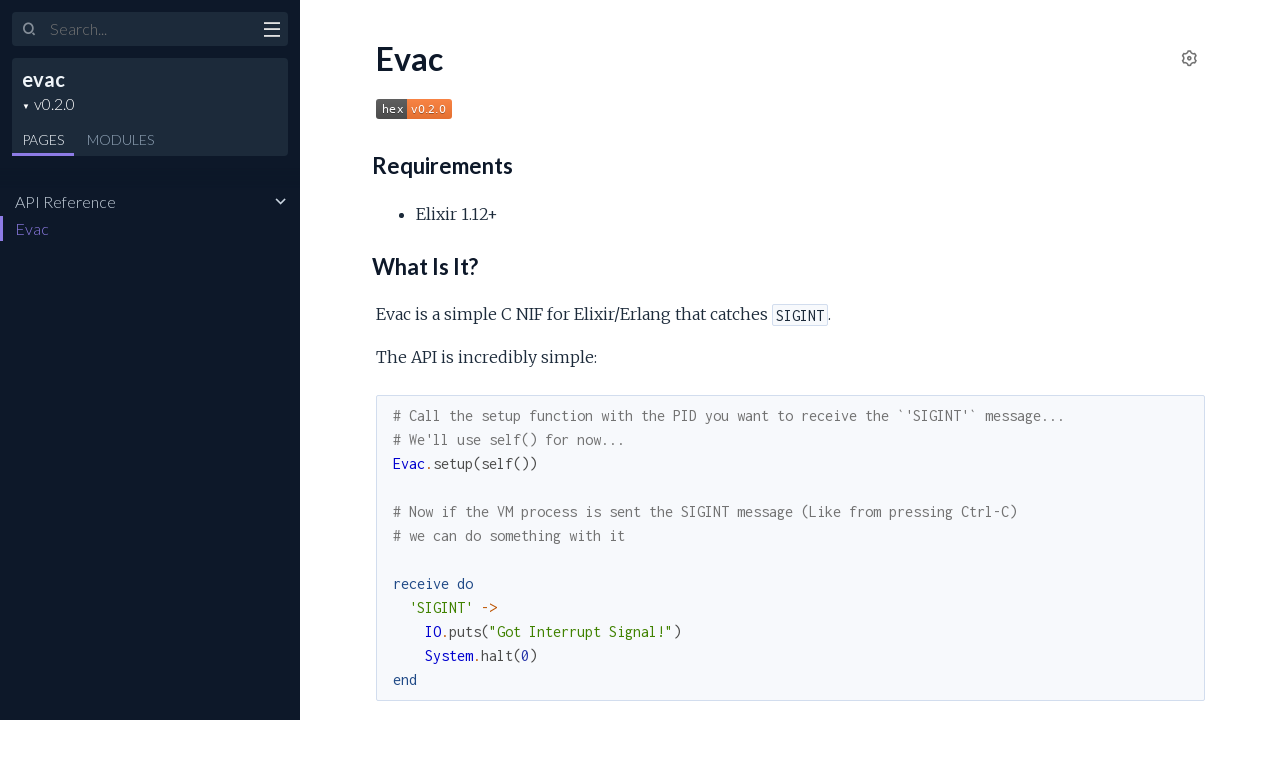

--- FILE ---
content_type: text/html
request_url: https://hexdocs.pm/evac/0.2.0/
body_size: -13
content:
<!DOCTYPE html>
<html>
  <head>
    <meta charset="utf-8">
    <title>evac v0.2.0 — Documentation</title>
    <meta http-equiv="refresh" content="0; url=readme.html">
    <meta name="generator" content="ExDoc v0.28.0">
  <script async defer data-domain="hexdocs.pm" src="https://stats.hexdocs.pm/js/index.js"></script></head>
  <body></body>
</html>


--- FILE ---
content_type: text/html
request_url: https://hexdocs.pm/evac/0.2.0/readme.html
body_size: 1833
content:
<!DOCTYPE html>
<html lang="en">
  <head>
    <meta charset="utf-8">
    <meta http-equiv="x-ua-compatible" content="ie=edge">
    <meta name="viewport" content="width=device-width, initial-scale=1.0">
    <meta name="generator" content="ExDoc v0.28.0">
    <meta name="project" content="evac v0.2.0">

    <title>Evac — evac v0.2.0</title>
    <link rel="stylesheet" href="dist/elixir-a816d167216329cc463d.css" />

    <script src="dist/sidebar_items-6cfaf76776.js"></script>

      <script src="docs_config.js"></script>

    <script async src="dist/app-80aa23c1d96b6dc3c064.js"></script>


  <script async defer data-domain="hexdocs.pm" src="https://stats.hexdocs.pm/js/index.js"></script></head>
  <body data-type="extras">
    <script>

      try {
        if (localStorage.getItem('night-mode') === 'true') {
          document.body.classList.add('night-mode');
        }
      } catch (error) { }
    </script>

<div class="main">


<section class="sidebar">
  <button class="sidebar-button sidebar-toggle">
    <i class="ri-menu-line ri-lg" title="Collapse/expand sidebar"></i>
  </button>

  <form class="sidebar-search" action="search.html">
    <button type="submit" class="search-button" aria-label="Submit Search">
      <i class="ri-search-2-line" aria-hidden="true" title="Submit search"></i>
    </button>
    <button type="button" tabindex="-1" class="search-close-button" aria-label="Cancel Search">
      <i class="ri-close-line ri-lg" aria-hidden="true" title="Cancel search"></i>
    </button>
    <label class="search-label">
      <input name="q" type="text" class="search-input" placeholder="Search..." aria-label="Input your search terms" autocomplete="off" />
    </label>
  </form>

  <div class="autocomplete">
    <div class="autocomplete-results">
    </div>
  </div>

  <div class="sidebar-header">

    <div class="sidebar-projectDetails">
      <a href="readme.html" class="sidebar-projectName" translate="no">
evac
      </a>
      <strong class="sidebar-projectVersion" translate="no">
        v0.2.0
      </strong>
    </div>
    <ul class="sidebar-listNav">
      <li><a id="extras-list-link" href="#full-list">Pages</a></li>

        <li><a id="modules-list-link" href="#full-list">Modules</a></li>


    </ul>
  </div>

  <div class="gradient"></div>
  <ul id="full-list" class="sidebar-fullList"></ul>
</section>

<section class="content">
  <div class="content-outer">
    <div id="content" class="content-inner">

<h1>
<button class="settings display-settings">
  <i class="ri-settings-3-line"></i>
  <span class="sr-only">Settings</span>
</button>


  <span>Evac</span>
</h1>

<p><a href="https://hex.pm/packages/evac"><img src="https://img.shields.io/hexpm/v/evac.svg" alt="Hex.pm"/></a></p><h3 id="requirements" class="section-heading">
  <a href="#requirements" class="hover-link"><i class="ri-link-m" aria-hidden="true"></i></a>
  Requirements
</h3>
<ul><li>Elixir 1.12+</li></ul><h3 id="what-is-it" class="section-heading">
  <a href="#what-is-it" class="hover-link"><i class="ri-link-m" aria-hidden="true"></i></a>
  What Is It?
</h3>
<p>Evac is a simple C NIF for Elixir/Erlang that catches <code class="inline">SIGINT</code>.</p><p>The API is incredibly simple:</p><pre><code class="makeup elixir" translate="no"><span class="c1"># Call the setup function with the PID you want to receive the `&#39;SIGINT&#39;` message...</span><span class="w">
</span><span class="c1"># We&#39;ll use self() for now...</span><span class="w">
</span><span class="nc">Evac</span><span class="o">.</span><span class="n">setup</span><span class="p" data-group-id="9085039966-1">(</span><span class="n">self</span><span class="p" data-group-id="9085039966-2">(</span><span class="p" data-group-id="9085039966-2">)</span><span class="p" data-group-id="9085039966-1">)</span><span class="w">

</span><span class="c1"># Now if the VM process is sent the SIGINT message (Like from pressing Ctrl-C)</span><span class="w">
</span><span class="c1"># we can do something with it</span><span class="w">

</span><span class="k">receive</span><span class="w"> </span><span class="k" data-group-id="9085039966-3">do</span><span class="w">
  </span><span class="sc">&#39;SIGINT&#39;</span><span class="w"> </span><span class="o">-&gt;</span><span class="w">
    </span><span class="nc">IO</span><span class="o">.</span><span class="n">puts</span><span class="p" data-group-id="9085039966-4">(</span><span class="s">&quot;Got Interrupt Signal!&quot;</span><span class="p" data-group-id="9085039966-4">)</span><span class="w">
    </span><span class="nc">System</span><span class="o">.</span><span class="n">halt</span><span class="p" data-group-id="9085039966-5">(</span><span class="mi">0</span><span class="p" data-group-id="9085039966-5">)</span><span class="w">
</span><span class="k" data-group-id="9085039966-3">end</span></code></pre>
<div class="bottom-actions">
  <div class="bottom-actions-item">

      <a href="api-reference.html" class="bottom-actions-button" rel="prev">
        <span class="subheader">
          ← Previous Page
        </span>
        <span class="title">
API Reference
        </span>
      </a>

  </div>
  <div class="bottom-actions-item">

  </div>
</div>

      <footer class="footer">

          <p>
            On Hex.pm:

            <span class="line">
              <a href="https://hex.pm/packages/evac/0.2.0" class="line footer-hex-package">Package</a>
              <a href="https://preview.hex.pm/preview/evac/0.2.0" class="line">Preview</a>

                <a href="https://preview.hex.pm/preview/evac/0.2.0/show/README.md">(current file)</a>

            </span>

            <button class="line footer-button display-quick-switch">
              Search
            </button>
          </p>

        <p>
          Built using
          <a href="https://github.com/elixir-lang/ex_doc" title="ExDoc" target="_blank" rel="help noopener" translate="no">ExDoc</a> (v0.28.0) for the
          <a href="https://elixir-lang.org" title="Elixir" target="_blank" translate="no">Elixir programming language</a>
        </p>
      </footer>
    </div>
  </div>
</section>
</div>


  </body>
</html>


--- FILE ---
content_type: text/css
request_url: https://hexdocs.pm/evac/0.2.0/dist/elixir-a816d167216329cc463d.css
body_size: 11231
content:
@import url(https://fonts.googleapis.com/css?family=Lato:300,700|Merriweather:300italic,300|Inconsolata:400,700);
/*! normalize.css v8.0.1 | MIT License | github.com/necolas/normalize.css */html{line-height:1.15;-webkit-text-size-adjust:100%}body{margin:0}main{display:block}h1{font-size:2em;margin:.67em 0}hr{box-sizing:content-box;height:0;overflow:visible}pre{font-family:monospace,monospace;font-size:1em}a{background-color:transparent}abbr[title]{border-bottom:none;text-decoration:underline;text-decoration:underline dotted}b,strong{font-weight:bolder}code,kbd,samp{font-family:monospace,monospace;font-size:1em}small{font-size:80%}sub,sup{font-size:75%;line-height:0;position:relative;vertical-align:baseline}sub{bottom:-.25em}sup{top:-.5em}img{border-style:none}button,input,optgroup,select,textarea{font-family:inherit;font-size:100%;line-height:1.15;margin:0}button,input{overflow:visible}button,select{text-transform:none}[type=button],[type=reset],[type=submit],button{-webkit-appearance:button}[type=button]::-moz-focus-inner,[type=reset]::-moz-focus-inner,[type=submit]::-moz-focus-inner,button::-moz-focus-inner{border-style:none;padding:0}[type=button]:-moz-focusring,[type=reset]:-moz-focusring,[type=submit]:-moz-focusring,button:-moz-focusring{outline:1px dotted ButtonText}fieldset{padding:.35em .75em .625em}legend{box-sizing:border-box;color:inherit;display:table;max-width:100%;padding:0;white-space:normal}progress{vertical-align:baseline}textarea{overflow:auto}[type=checkbox],[type=radio]{box-sizing:border-box;padding:0}[type=number]::-webkit-inner-spin-button,[type=number]::-webkit-outer-spin-button{height:auto}[type=search]{-webkit-appearance:textfield;outline-offset:-2px}[type=search]::-webkit-search-decoration{-webkit-appearance:none}::-webkit-file-upload-button{-webkit-appearance:button;font:inherit}details{display:block}summary{display:list-item}[hidden],template{display:none}@font-face{font-family:remixicon;src:url(html/fonts/remixicon.eot);src:url(html/fonts/remixicon.eot#iefix) format("embedded-opentype"),url(html/fonts/remixicon.woff2) format("woff2"),url(html/fonts/remixicon.woff) format("woff"),url(html/fonts/remixicon.ttf) format("truetype"),url(html/fonts/remixicon.svg#remixicon) format("svg");font-display:swap}.remix-icon,[class*=" ri-"],[class^=ri-]{font-family:remixicon;font-style:normal;-webkit-font-smoothing:antialiased;-moz-osx-font-smoothing:grayscale}.ri-lg{font-size:1.3333em;line-height:.75em;vertical-align:-.0667em}.ri-settings-3-line:before{content:"\F0E6"}.ri-add-line:before{content:"\EA13"}.ri-subtract-line:before{content:"\F1AF"}.ri-arrow-up-s-line:before{content:"\EA78"}.ri-arrow-down-s-line:before{content:"\EA4E"}.ri-arrow-right-s-line:before{content:"\EA6E"}.ri-search-2-line:before{content:"\F0CD"}.ri-menu-line:before{content:"\EF3E"}.ri-close-line:before{content:"\EB99"}.ri-link-m:before{content:"\EEAF"}.ri-code-s-slash-line:before{content:"\EBAD"}body,html{-webkit-box-sizing:border-box;box-sizing:border-box;height:100%;width:100%}body{background-color:#fff;color:#000;font-size:16px;font-family:Lato,sans-serif;line-height:1.6875em}*,:after,:before{-webkit-box-sizing:inherit;box-sizing:inherit}.main{-webkit-box-pack:end;-ms-flex-pack:end;justify-content:flex-end}.main,.sidebar{display:-webkit-box;display:-ms-flexbox;display:-ms-flex;display:flex;height:100%}.sidebar{-webkit-box-orient:vertical;-webkit-box-direction:normal;min-height:0;-moz-flex-direction:column;-ms-flex-direction:column;flex-direction:column;width:300px;position:fixed;top:0;left:0;z-index:4}.sidebar-button{position:fixed;z-index:99;left:0;top:7px;-webkit-transition:color .3s ease-in-out,opacity .15s ease-out .1s,-webkit-transform .15s ease-out .1s;transition:color .3s ease-in-out,opacity .15s ease-out .1s,-webkit-transform .15s ease-out .1s;transition:color .3s ease-in-out,transform .15s ease-out .1s,opacity .15s ease-out .1s;transition:color .3s ease-in-out,transform .15s ease-out .1s,opacity .15s ease-out .1s,-webkit-transform .15s ease-out .1s;will-change:transform;-webkit-transform:translateX(250px);transform:translateX(250px)}.content{width:calc(100% - 300px);left:300px;height:100%;position:absolute;z-index:3}body.sidebar-opened .sidebar-button,body.sidebar-opening .sidebar-button{-webkit-transform:translateX(250px);transform:translateX(250px);position:absolute}body.sidebar-opening .sidebar-button{-webkit-transition:-webkit-transform .3s ease-in-out;transition:-webkit-transform .3s ease-in-out;transition:transform .3s ease-in-out;transition:transform .3s ease-in-out,-webkit-transform .3s ease-in-out}body.sidebar-opening .sidebar{left:0;-webkit-transition:left .3s ease-in-out;transition:left .3s ease-in-out}body.sidebar-opening .content{width:calc(100% - 300px);left:300px;-webkit-transition:all .3s ease-in-out;transition:all .3s ease-in-out}body.sidebar-closing .sidebar-button{-webkit-transform:translateX(0);transform:translateX(0)}body.sidebar-closing .sidebar{left:-300px;-webkit-transition:left .3s ease-in-out;transition:left .3s ease-in-out}body.sidebar-closing .content{width:100%;left:0;-webkit-transition:all .3s ease-in-out;transition:all .3s ease-in-out}body.sidebar-closed .sidebar-button{color:#000;-webkit-transition:-webkit-transform .3s ease-in-out;transition:-webkit-transform .3s ease-in-out;transition:transform .3s ease-in-out;transition:transform .3s ease-in-out,-webkit-transform .3s ease-in-out;-webkit-transform:translateY(-8px);transform:translateY(-8px)}body.sidebar-closed .sidebar{left:-300px}body.sidebar-closed .content{width:100%;left:0}body.search-focused .sidebar-button{-webkit-transform:translateX(250px) scaleY(0);transform:translateX(250px) scaleY(0);-webkit-transition:all .15s ease-out;transition:all .15s ease-out;opacity:0}body.search-focused .sidebar-search .search-close-button{-webkit-transform:scaleY(1);transform:scaleY(1);-webkit-transition:-webkit-transform .15s ease-out .15s;transition:-webkit-transform .15s ease-out .15s;transition:transform .15s ease-out .15s;transition:transform .15s ease-out .15s,-webkit-transform .15s ease-out .15s}.content-inner{max-width:949px;margin:0 auto;padding:3px 60px}.content-inner:focus{outline:none}.content-outer{min-height:100%}@media screen and (max-width:768px){.content,body.sidebar-opening .content{left:0;width:100%}.content-inner{padding:27px 20px 27px 40px;max-width:100%;overflow-x:auto}}.sidebar{font-family:Lato,sans-serif;font-size:16px;line-height:18px;background:#0d1829;color:#f0f5f9;overflow:hidden;scrollbar-color:#767676 #0d1829}.sidebar .gradient{background:-webkit-gradient(linear,left top,left bottom,from(#0d1829),to(rgba(13,24,41,0)));background:linear-gradient(#0d1829,rgba(13,24,41,0));height:20px;margin-top:-20px;pointer-events:none;position:relative;top:20px;z-index:100}.sidebar ul{list-style:none}.sidebar ul li{margin:0;padding:0 10px}.sidebar a{color:#f0f5f9;text-decoration:none;-webkit-transition:color .3s ease-in-out;transition:color .3s ease-in-out}.sidebar a:hover{color:#fff}.sidebar .sidebar-header{margin:12px;border-radius:4px;background-color:#1c2a3a;width:276px}.sidebar .sidebar-projectDetails{display:inline-block;text-align:left;vertical-align:top;margin:6px 0 0 10px}.sidebar .sidebar-projectImage{display:inline-block;max-width:48px;max-height:48px;margin:0 0 0 10px;vertical-align:bottom}.sidebar .sidebar-projectName{font-weight:700;font-size:20px;line-height:30px;color:#f0f5f9;margin:0;padding:0;max-width:230px;word-wrap:break-word}.sidebar .sidebar-projectVersion{display:block;position:relative;margin:0;padding:0;font-weight:300;font-size:16px;line-height:20px;color:#91a4b7}.sidebar .sidebar-projectVersionsDropdown{cursor:pointer;position:relative;margin:0;padding:0 0 0 12px;border:none;-moz-appearance:none;-webkit-appearance:none;appearance:none;background-color:transparent;color:#fff;z-index:2}.sidebar .sidebar-projectVersionsDropdown option{color:initial}.sidebar .sidebar-projectVersionsDropdown:focus{outline:none}.sidebar .sidebar-projectVersion form:after{position:absolute;left:0;top:2px;content:"\25BC";z-index:1;font-size:8px;color:#fff}.sidebar .sidebar-projectVersionsDropdown::-ms-expand{display:none}.sidebar .sidebar-listNav{padding:12px 0 0;margin:0}.sidebar .sidebar-listNav li,.sidebar .sidebar-listNav li a{text-transform:uppercase;font-weight:300;font-size:14px;color:#91a4b7}.sidebar .sidebar-listNav li{display:inline-block;border-bottom:3px solid transparent;line-height:27px}.sidebar .sidebar-listNav li.selected,.sidebar .sidebar-listNav li.selected a,.sidebar .sidebar-listNav li:hover,.sidebar .sidebar-listNav li:hover a{border-color:#8e7ce6;color:#f0f5f9}.sidebar .sidebar-search{margin-top:12px}.sidebar .sidebar-search .search-button:hover,.sidebar .sidebar-search.selected .search-button{color:#8e7ce6;opacity:1}.sidebar .sidebar-search .search-label{position:relative;width:100%}.sidebar .sidebar-search .search-button{font-size:14px;left:22px;padding:3px 1px 3px 0;top:18px}.sidebar .sidebar-search .search-button,.sidebar .sidebar-search .search-close-button{color:#f0f5f9;background-color:transparent;border:none;cursor:pointer;margin:0;opacity:.5;position:absolute;z-index:2}.sidebar .sidebar-search .search-close-button{font-size:16px;right:18px;padding:5px 1px 5px 0;-webkit-transform:scaleY(0);transform:scaleY(0);top:17px;-webkit-transition:-webkit-transform .15s ease-out;transition:-webkit-transform .15s ease-out;transition:transform .15s ease-out;transition:transform .15s ease-out,-webkit-transform .15s ease-out}.sidebar .sidebar-search .search-close-button:hover{opacity:.7}.sidebar .sidebar-search .search-close-button:focus,.sidebar .sidebar-search .search-close-button:hover{outline:none}.sidebar .sidebar-search .search-input{background-color:#1c2a3a;border:none;border-radius:4px;color:#f0f5f9;margin-left:12px;padding:8px 6px 8px 38px;width:276px}.sidebar .sidebar-search .search-input:focus,.sidebar .sidebar-search .search-input:hover{outline:none}.sidebar .sidebar-search .ri-search-2-line{font-weight:700}.sidebar #full-list{margin:0;padding:20px 0;overflow-y:auto;position:relative;-webkit-overflow-scrolling:touch;-webkit-box-flex:1;-moz-flex:1 1 0.01%;-ms-flex:1 1 0.01%;flex:1 1 0.01%;-ms-flex-positive:1;-ms-flex-negative:1;-ms-flex-preferred-size:0.01%}.sidebar #full-list li{padding:0;margin-right:30px;line-height:27px;white-space:nowrap;overflow:hidden;text-overflow:ellipsis}.sidebar #full-list li.docs{margin-right:0}.sidebar #full-list li.open>ul{display:block;margin-left:10px}.sidebar #full-list li a.expand>span.icon-expand:after{font-family:remixicon;font-style:normal;-webkit-font-smoothing:antialiased;-moz-osx-font-smoothing:grayscale;content:"\EA4E";float:right;margin-right:10px;font-size:1.2em;position:absolute;right:0}.sidebar #full-list li.open>a.expand>span.icon-expand:after{font-family:remixicon;font-style:normal;-webkit-font-smoothing:antialiased;-moz-osx-font-smoothing:grayscale;content:"\EA78"}.sidebar #full-list li.docs>a>span.icon-expand:after{font-family:remixicon;font-style:normal;-webkit-font-smoothing:antialiased;-moz-osx-font-smoothing:grayscale;margin-right:12px;content:"\EA13";font-size:1em;position:absolute;right:0}.sidebar #full-list li.docs.open>a>span.icon-expand:after{font-family:remixicon;font-style:normal;-webkit-font-smoothing:antialiased;-moz-osx-font-smoothing:grayscale;content:"\F1AF"}.sidebar #full-list li.nesting-context{font-weight:700;font-size:.9em;line-height:1.8em;color:#91a4b7;padding-left:15px}.sidebar #full-list li.group{text-transform:uppercase;font-weight:700;font-size:.8em;margin:2em 0 0;line-height:1.8em;color:#91a4b7;padding-left:15px}.sidebar #full-list li a{padding:3px 0 3px 15px;color:#cad5e0}.sidebar #full-list li .sections-list>li,.sidebar #full-list li a.expand{text-overflow:ellipsis}.sidebar #full-list li .current-section>a{color:#8e7ce6}.sidebar #full-list>li.current-page>a{color:#8e7ce6;border-left:3px solid #8e7ce6;padding-left:12px}.sidebar #full-list>li.current-page,.sidebar #full-list>li.current-page>a:after{color:#8e7ce6}.sidebar #full-list>li:last-child{margin-bottom:30px}.sidebar #full-list>li.group:first-child{margin-top:0}.sidebar #full-list ul{display:none;margin:9px 0 9px 15px;padding:0}.sidebar #full-list ul li{font-weight:300;line-height:20px;padding:2px 8px;margin-right:0;color:#f0f5f9}.sidebar #full-list ul li.current-hash{color:#8e7ce6}.sidebar #full-list ul li.current-hash:before{content:"\2022";color:#8e7ce6}.sidebar #full-list ul li.current-hash>a{color:#8e7ce6;margin-left:-12px}.sidebar #full-list ul li a{padding-left:15px}.sidebar #full-list ul li ul{display:none;margin:9px 0 9px 20px}.sidebar #full-list ul li ul li{border-left:1px solid #304254;padding:0 10px;margin-left:8px;margin-right:0;color:#f0f5f9}.sidebar #full-list ul li ul li a{padding-left:0}.sidebar #full-list ul li ul li.current-hash:before{content:none}.sidebar #full-list ul li ul li.current-hash{color:#8e7ce6;border-color:#8e7ce6}.sidebar #full-list ul li ul li.current-hash>a{color:#8e7ce6;margin-left:0}.sidebar ::-webkit-scrollbar{width:14px}.sidebar ::-webkit-scrollbar-track{background-color:#0d1829}.sidebar ::-webkit-scrollbar-thumb{background:#767676;border-radius:10px;border:3px solid #0d1829}.sidebar-button{color:#e1e1e1;cursor:pointer;background-color:transparent;border:none;padding:15px 11px;font-size:16px}.sidebar-button:hover{color:#fff}.sidebar-button:active,.sidebar-button:focus,.sidebar-button:hover{outline:none}@media screen and (max-height:500px){.sidebar{overflow-y:auto}.sidebar #full-list{overflow:visible}}.content-inner{font-family:Merriweather,Book Antiqua,Georgia,Century Schoolbook,serif;font-size:1em;line-height:1.6875em;position:relative;color:#1c2a3a;background-color:#fff}.content-inner h1,.content-inner h2,.content-inner h3,.content-inner h4,.content-inner h5,.content-inner h6{font-family:Lato,sans-serif;font-weight:700;line-height:1.5em;word-wrap:break-word;color:#0d1829}.content-inner h1{font-size:2em;margin:1em 0 .5em}.content-inner h1.signature{margin:0}.content-inner h1.section-heading{margin:1.5em 0 .5em}.content-inner h1 small{font-weight:300}.content-inner h1 .settings,.content-inner h1 a.view-source{font-size:1.2rem;font-weight:400}.content-inner h2{font-size:1.6em;margin:1em 0 .5em;font-weight:700}.content-inner h3{font-size:1.375em;margin:1em 0 .5em;font-weight:700}.content-inner a{color:#000;text-decoration:underline;-webkit-text-decoration-skip:ink;text-decoration-skip-ink:auto}.content-inner a:visited{color:#000}.content-inner a.no-underline{text-decoration:none}.content-inner a.view-source{float:right;color:#727272;text-decoration:none;border:none;-webkit-transition:color .3s ease-in-out;transition:color .3s ease-in-out}.content-inner a.view-source:hover{color:#0d1829}.content-inner .settings{background-color:transparent;float:right;color:#727272;text-decoration:none;border:none;-webkit-transition:color .1s ease-in-out;transition:color .1s ease-in-out;margin-top:12px;cursor:pointer}.content-inner .settings:hover{color:#0d1829}.content-inner .livebook-badge-container{display:-webkit-box;display:-ms-flexbox;display:flex}.content-inner a.livebook-badge{display:-webkit-inline-box;display:-ms-inline-flexbox;display:inline-flex}.content-inner .note{color:#727272;margin-right:5px;font-size:14px;font-weight:400}.content-inner h1 .note{float:right}.content-inner blockquote{font-style:italic;margin:.5em 0;padding:.25em 1.5em;border-left:3px solid #e1e1e1;display:inline-block}.content-inner blockquote :first-child{padding-top:0;margin-top:0}.content-inner blockquote :last-child{padding-bottom:0;margin-bottom:0}.content-inner table{margin:2em 0}.content-inner th{text-align:left;font-family:Lato,sans-serif;text-transform:uppercase;font-weight:700;padding-bottom:.5em}.content-inner tr{border-bottom:1px solid #f0f5f9;vertical-align:bottom;height:2.5em}.content-inner td,.content-inner th{padding-left:1em;line-height:2em;vertical-align:top}.content-inner .section-heading:hover a.hover-link{opacity:1;text-decoration:none}.content-inner .section-heading a.hover-link{-webkit-transition:opacity .3s ease-in-out;transition:opacity .3s ease-in-out;display:inline-block;opacity:0;padding:.3em .6em .6em;line-height:1em;margin-left:-2.7em;text-decoration:none;border:none;font-size:16px;vertical-align:middle}.content-inner .detail h1.section-heading,.content-inner .detail h2.section-heading,.content-inner .detail h3.section-heading,.content-inner .detail h4.section-heading,.content-inner .detail h5.section-heading,.content-inner .detail h6.section-heading{margin-left:.3em}.content-inner .app-vsn{display:none!important;font-size:.6em;line-height:1.5em}@media screen and (max-width:768px){.content-inner .app-vsn{display:block!important}}.content-inner img{max-width:100%}.content-inner code{font-family:Inconsolata,Menlo,Courier,monospace;font-style:normal;line-height:24px;font-weight:400}.content-inner .summary h2{font-weight:700}.content-inner .summary h2 a{text-decoration:none;border:none}.content-inner .summary span.deprecated{color:#dcc100;font-weight:400;font-style:italic}.content-inner .summary .summary-row .summary-signature{font-family:Inconsolata,Menlo,Courier,monospace;font-weight:700}.content-inner .summary .summary-row .summary-signature a{text-decoration:none;border:none}.content-inner .summary .summary-row .summary-synopsis{font-family:Merriweather,Book Antiqua,Georgia,Century Schoolbook,serif;font-style:italic;padding:0 1.2em;margin:0 0 .5em}.content-inner .summary .summary-row .summary-synopsis p{margin:0;padding:0}@-webkit-keyframes blink-background{0%{background-color:#f7f7f7}to{background-color:#ffd}}@keyframes blink-background{0%{background-color:#f7f7f7}to{background-color:#ffd}}.content-inner .detail:target .detail-header{-webkit-animation-duration:.55s;animation-duration:.55s;-webkit-animation-name:blink-background;animation-name:blink-background;-webkit-animation-iteration-count:1;animation-iteration-count:1;-webkit-animation-timing-function:ease-in-out;animation-timing-function:ease-in-out}.content-inner .detail-header{margin:2em 0 1em;padding:.5em 1em;background:#f7f7f7;border-left:3px solid #8e7ce6;font-size:1em;font-family:Inconsolata,Menlo,Courier,monospace;position:relative}.content-inner .detail-header .note{float:right}.content-inner .detail-header .signature{display:inline-block;font-family:Inconsolata,Menlo,Courier,monospace;font-size:1rem;font-weight:700}.content-inner .detail-header:hover a.detail-link{opacity:1;text-decoration:none}.content-inner .detail-header a.detail-link{-webkit-transition:opacity .3s ease-in-out;transition:opacity .3s ease-in-out;position:absolute;top:0;left:0;display:block;opacity:0;padding:.6em;line-height:1.5em;margin-left:-2.5em;text-decoration:none;border:none}.content-inner .specs{padding:1em}.content-inner .specs pre{font-family:Inconsolata,Menlo,Courier,monospace;font-size:.9em;font-style:normal;line-height:24px;white-space:pre-wrap;margin:0;padding:0}.content-inner .docstring{margin:1.2em 0 3em 1.2em}.content-inner .docstring h2,.content-inner .docstring h3,.content-inner .docstring h4,.content-inner .docstring h5{font-weight:700}.content-inner .docstring h2{font-size:1.1em}.content-inner .docstring h3{font-size:1em}.content-inner .docstring h4{font-size:.95em}.content-inner .docstring h5{font-size:.9em}.content-inner div.deprecated{display:block;padding:9px 15px;background-color:#ffff9d}.content-inner a.no-underline,.content-inner pre a{color:#8e7ce6;text-shadow:none;text-decoration:none;background-image:none}.content-inner a.no-underline:active,.content-inner a.no-underline:focus,.content-inner a.no-underline:hover,.content-inner a.no-underline:visited,.content-inner pre a:active,.content-inner pre a:focus,.content-inner pre a:hover,.content-inner pre a:visited{color:#8e7ce6;text-decoration:none}.content-inner code{background-color:#f7f9fc;vertical-align:baseline;border-radius:2px;padding:.1em .2em;border:1px solid #d2ddee;text-transform:none}.content-inner pre{margin:1.5em 0}.content-inner pre code{display:block;overflow-x:auto;white-space:inherit;padding:.5em 1em;background-color:#f7f9fc}.content-inner .footer{margin:4em auto 1em;text-align:center;font-style:italic;font-size:14px;color:#767676}.content-inner .footer .line{display:inline-block}.content-inner .footer .footer-button{background-color:transparent;border:0;cursor:pointer;font-style:italic;outline:none;padding:0 4px;color:#767676;text-decoration:underline;-webkit-text-decoration-skip:ink;text-decoration-skip-ink:auto}.content-inner .footer .footer-button:visited{color:#767676}.content-inner .footer .footer-hex-package{margin-right:4px}.content-inner .footer a{color:#767676;text-decoration:underline;-webkit-text-decoration-skip:ink;text-decoration-skip-ink:auto}.content-inner .footer a:visited{color:#767676}.content-inner .bottom-actions{display:-webkit-box;display:-ms-flexbox;display:flex;-webkit-box-pack:justify;-ms-flex-pack:justify;justify-content:space-between;margin-top:4em}.content-inner .bottom-actions .bottom-actions-button{display:-webkit-box;display:-ms-flexbox;display:flex;text-decoration:none;-webkit-box-orient:vertical;-webkit-box-direction:normal;-ms-flex-direction:column;flex-direction:column;border-radius:4px;border:1px solid rgba(0,0,0,.1);padding:8px 16px;min-width:150px}.content-inner .bottom-actions .bottom-actions-button .subheader{font-size:.8em;color:#8e7ce6;white-space:nowrap}.content-inner .bottom-actions .bottom-actions-button[rel=prev] .subheader{text-align:right}@media screen and (max-width:768px){.content-inner .bottom-actions{-webkit-box-orient:vertical;-webkit-box-direction:reverse;-ms-flex-direction:column-reverse;flex-direction:column-reverse}.content-inner .bottom-actions .bottom-actions-item:not(:first-child){margin-bottom:16px}}body:not(.night-mode) .content-inner img[src*="#gh-dark-mode-only"]{display:none}#search{min-height:200px;position:relative}#search .loading{height:64px;width:64px;vertical-align:middle;position:absolute;top:50%;left:calc(50% - 32px)}#search .loading div{-webkit-box-sizing:border-box;box-sizing:border-box;display:block;position:absolute;width:51px;height:51px;margin:6px;border-radius:50%;-webkit-animation:loading 1.2s cubic-bezier(.5,0,.5,1) infinite;animation:loading 1.2s cubic-bezier(.5,0,.5,1) infinite;border:6px solid transparent;border-top-color:#767676}#search .loading div:first-child{-webkit-animation-delay:-.45s;animation-delay:-.45s}#search .loading div:nth-child(2){-webkit-animation-delay:-.3s;animation-delay:-.3s}#search .loading div:nth-child(3){-webkit-animation-delay:-.15s;animation-delay:-.15s}@-webkit-keyframes loading{0%{-webkit-transform:rotate(0deg);transform:rotate(0deg)}to{-webkit-transform:rotate(1turn);transform:rotate(1turn)}}@keyframes loading{0%{-webkit-transform:rotate(0deg);transform:rotate(0deg)}to{-webkit-transform:rotate(1turn);transform:rotate(1turn)}}#search .result{margin:2em 0 2.5em}#search .result p{margin:0}#search .result-id{font-size:1.4em;margin:0}#search .result-id a{text-decoration:none;-webkit-transition:color .3s ease-in-out;transition:color .3s ease-in-out}#search .result-id a:active,#search .result-id a:focus,#search .result-id a:visited{color:#000}#search .result-id a:hover{color:#8e7ce6}#search .result-elem em,#search .result-id em{font-style:normal;color:#8e7ce6}#search .result-id small{font-weight:400}@-webkit-keyframes keyboard-shortcuts-show{0%{opacity:0}to{opacity:1}}@keyframes keyboard-shortcuts-show{0%{opacity:0}to{opacity:1}}.modal{-webkit-animation-duration:.15s;animation-duration:.15s;-webkit-animation-name:keyboard-shortcuts-show;animation-name:keyboard-shortcuts-show;-webkit-animation-iteration-count:1;animation-iteration-count:1;-webkit-animation-timing-function:ease-in-out;animation-timing-function:ease-in-out;display:none;background-color:rgba(0,0,0,.7);position:fixed;top:0;left:0;right:0;bottom:0;z-index:300}.modal.shown{display:block}.modal .modal-contents{margin:75px auto 0;max-width:500px;background-color:#fff;border-radius:3px;-webkit-box-shadow:2px 2px 8px rgba(0,0,0,.2);box-shadow:2px 2px 8px rgba(0,0,0,.2);padding:25px 35px 35px}@media screen and (max-width:768px){.modal .modal-contents{padding:20px}}.modal .modal-header{display:-webkit-box;display:-ms-flexbox;display:flex;-webkit-box-align:start;-ms-flex-align:start;align-items:start}.modal .modal-title{display:inline-block;-webkit-box-flex:1;-ms-flex-positive:1;flex-grow:1;font-size:1.2rem;font-weight:700;margin-bottom:20px}.modal .modal-title button{border:none;background:transparent;font-weight:700;margin-right:30px;padding-left:0;text-align:left;-webkit-transition:color .15s;transition:color .15s}.modal .modal-title button:hover{color:#8e7ce6;cursor:pointer}.modal .modal-title button.active{color:#8e7ce6}.modal .modal-close{cursor:pointer;display:block;font-size:1.5rem;margin:-8px -8px 0 0;padding:8px;opacity:.3;background:none;border:none;-webkit-transition:opacity .15s;transition:opacity .15s}.modal .modal-close:hover{opacity:.7}#keyboard-shortcuts dl.shortcut-row{display:-webkit-box;display:-ms-flexbox;display:flex;-webkit-box-align:center;-ms-flex-align:center;align-items:center;-webkit-box-pack:justify;-ms-flex-pack:justify;justify-content:space-between;margin:0;padding:6px 0}#keyboard-shortcuts dl.shortcut-row:first-child{padding-top:0}#keyboard-shortcuts .shortcut-keys{display:inline-block}#keyboard-shortcuts .shortcut-description{display:inline-block;color:#445668}#keyboard-shortcuts kbd>kbd{background-color:#0d1829;border-radius:3px;color:#f0f5f9;font-family:inherit;font-weight:700;display:inline-block;line-height:1;padding:4px 7px 6px;min-width:26px;text-align:center;margin-left:3px;border-bottom:1px solid #91a4b7}#keyboard-shortcuts .shortcut-description,#keyboard-shortcuts .shortcut-keys{margin:0}#quick-switch-modal-body{width:100%;position:relative}#quick-switch-modal-body .ri-search-2-line{position:absolute;left:0;top:0;padding:8px 2px;color:#767676}#quick-switch-modal-body #quick-switch-input{width:100%;padding:8px 6px 6px 26px;border:none;border-bottom:1px solid #767676;-webkit-box-sizing:border-box;box-sizing:border-box;-webkit-transition:all .12s ease-out;transition:all .12s ease-out}#quick-switch-modal-body #quick-switch-input:focus{border-bottom:1px solid #0d1829;outline:none}#quick-switch-modal-body #quick-switch-results{margin:0}#quick-switch-modal-body #quick-switch-results .quick-switch-result{padding:2px 5px;border-bottom:1px dotted #767676;-webkit-transition:all .12s ease-out;transition:all .12s ease-out}#quick-switch-modal-body #quick-switch-results .quick-switch-result:last-child{border-bottom:none}#quick-switch-modal-body #quick-switch-results .quick-switch-result:hover{cursor:pointer}#quick-switch-modal-body #quick-switch-results .quick-switch-result.selected,#quick-switch-modal-body #quick-switch-results .quick-switch-result:hover{border-left:4px solid #8e7ce6;background:#f7f9fc}.autocomplete{display:none;height:0;margin:0 5px 0 12px;overflow:visible;position:relative;width:100%}.autocomplete.shown{display:block}.autocomplete-suggestions{-webkit-box-shadow:2px 2px 10px rgba(0,0,0,.25);box-shadow:2px 2px 10px rgba(0,0,0,.25);background-color:#1c2a3a;border-top:1px solid #0d1829;left:0;position:absolute;top:-2px;width:276px;z-index:200}.autocomplete-suggestion{color:inherit;display:block;padding:10px;text-decoration:none}.autocomplete-suggestion.selected,.autocomplete-suggestion:hover{background-color:#304254;border-left:3px solid #8e7ce6}.autocomplete-suggestion em{font-style:normal;font-weight:700}.autocomplete-suggestion .description{opacity:.6;padding-top:3px}.autocomplete-suggestion .label{padding-left:2px;opacity:.75}.autocomplete-suggestion .description,.autocomplete-suggestion .title{overflow:hidden;text-overflow:ellipsis;white-space:nowrap;width:100%}#tooltip{-webkit-box-shadow:0 0 10px rgba(0,0,0,.1);box-shadow:0 0 10px rgba(0,0,0,.1);max-height:300px;max-width:500px;padding:0;position:absolute;pointer-events:none;margin:0;z-index:99;top:0;left:0;visibility:hidden;-webkit-transform:translateY(20px);transform:translateY(20px);opacity:0;-webkit-transition:visibility .2s ease-out,opacity .2s ease-out,-webkit-transform .2s ease-out;transition:visibility .2s ease-out,opacity .2s ease-out,-webkit-transform .2s ease-out;transition:visibility .2s ease-out,transform .2s ease-out,opacity .2s ease-out;transition:visibility .2s ease-out,transform .2s ease-out,opacity .2s ease-out,-webkit-transform .2s ease-out}#tooltip.tooltip-shown{visibility:visible;-webkit-transform:translateY(0);transform:translateY(0);opacity:1}#tooltip .tooltip-body{border:1px solid hsla(0,0%,46.3%,.3)}#tooltip .tooltip-body .signature{min-width:320px;width:100%}#tooltip .tooltip-body .detail-header{border-left:0;margin-bottom:0;margin-top:0}#tooltip .tooltip-body .docstring{background-color:#fff;padding:1.2em;margin:0;width:498px}#tooltip .tooltip-body .docstring-plain{max-width:498px;width:auto}#tooltip .tooltip-body .version-info{float:right;line-height:1.6rem;font-family:Inconsolata,Menlo,Courier,monospace;font-size:.9rem;font-weight:400;margin-bottom:-6px;opacity:.3;padding-left:.3em}pre{position:relative}pre:hover .copy-button{display:block}.copy-button{display:none;position:absolute;top:9px;right:9px;background:transparent;border:none;cursor:pointer;padding:0;opacity:.5;-webkit-transition:all .15s;transition:all .15s;font-family:Merriweather,Book Antiqua,Georgia,Century Schoolbook,serif;font-size:14px;line-height:24px;color:currentColor}.copy-button:hover{opacity:1}.copy-button svg{width:20px}.copy-button.clicked{display:block;opacity:1;color:#408200}.copy-button.clicked:after{content:"Copied! \2713"}.copy-button.clicked svg{display:none;color:currentColor}#settings-modal-content{margin-top:10px}#settings-modal-content .hidden{display:none}#settings-modal-content .input{width:80%;padding:8px;margin-top:2px;color:#445668;font-size:14px;border:1px solid #cad5e0;-webkit-box-sizing:border-box;box-sizing:border-box;border-radius:8px;-webkit-transition:border-color .15s;transition:border-color .15s}#settings-modal-content .input:focus{outline:none;border-color:#8e7ce6}#settings-modal-content .input::-webkit-input-placeholder{color:#91a4b7}#settings-modal-content .input:-moz-placeholder,#settings-modal-content .input::-moz-placeholder{color:#91a4b7}#settings-modal-content .input:-ms-input-placeholder{color:#91a4b7}#settings-modal-content .switch-button-container{display:-webkit-box;display:-ms-flexbox;display:flex;-webkit-box-align:center;-ms-flex-align:center;align-items:center;-webkit-box-pack:justify;-ms-flex-pack:justify;justify-content:space-between}#settings-modal-content .switch-button-container:not(:first-child){border-top:1px solid #cad5e0;padding-top:16px}#settings-modal-content .switch-button-container>div>span{color:#304254;font-size:18px}#settings-modal-content .switch-button-container>div>p{color:#445668;font-size:14px;line-height:1.4;margin:0;padding-bottom:6px;padding-right:10px}#settings-modal-content .switch-button{position:relative;display:inline-block;-ms-flex-negative:0;flex-shrink:0;width:40px;height:20px;-webkit-user-select:none;-moz-user-select:none;-ms-user-select:none;user-select:none;-webkit-transition:all .15s;transition:all .15s}#settings-modal-content .switch-button__checkbox{-webkit-appearance:none;-moz-appearance:none;appearance:none;position:absolute;display:block;width:20px;height:20px;border-radius:1000px;background-color:#91a4b7;border:3px solid #e5edf5;cursor:pointer;-webkit-transition:all .3s;transition:all .3s}#settings-modal-content .switch-button__bg{display:block;width:100%;height:100%;border-radius:1000px;background-color:#e5edf5;cursor:pointer;-webkit-transition:all .3s;transition:all .3s}#settings-modal-content .switch-button__checkbox:checked{background-color:#fff;border-color:#8e7ce6;-webkit-transform:translateX(100%);transform:translateX(100%)}#settings-modal-content .switch-button__checkbox:checked+.switch-button__bg{background-color:#8e7ce6}#settings-modal-content .keyboard-shortcuts{color:#304254;font-size:18px}body.night-mode{background:#030913}body.night-mode .night-mode-toggle .icon-theme:before{content:"\E901"}body.night-mode #search .result-id a:active,body.night-mode #search .result-id a:focus,body.night-mode #search .result-id a:visited{color:#dce1e6}body.night-mode #search .result-id a:hover{color:#8e7ce6}body.night-mode .content-inner{background:#030913;color:#cad5e0}body.night-mode .content-inner h1,body.night-mode .content-inner h2,body.night-mode .content-inner h3,body.night-mode .content-inner h4,body.night-mode .content-inner h5,body.night-mode .content-inner h6{color:#dce1e6}body.night-mode .content-inner a{text-decoration:none;color:#dce1e6;text-decoration:underline;-webkit-text-decoration-skip:ink;text-decoration-skip-ink:auto}body.night-mode .content-inner a:visited{color:#dce1e6}body.night-mode .content-inner a.no-underline{text-decoration:none}body.night-mode .content-inner a.view-source{color:#939393;text-decoration:none}body.night-mode .content-inner a.view-source:hover{color:#fff}body.night-mode .content-inner .settings{color:#939393}body.night-mode .content-inner .settings:hover{color:#fff}body.night-mode .content-inner .note{color:#939393}body.night-mode .content-inner .summary h2 a{text-decoration:none}body.night-mode .content-inner img[src*="#gh-light-mode-only"]{display:none}@-webkit-keyframes night-blink-background{0%{background-color:#0d1829}to{background-color:#304254}}@keyframes night-blink-background{0%{background-color:#0d1829}to{background-color:#304254}}body.night-mode .content-inner .detail:target .detail-header{-webkit-animation-name:night-blink-background;animation-name:night-blink-background}body.night-mode .content-inner .detail-header{background:#0d1829;color:#cad5e0}body.night-mode .content-inner div.deprecated{background-color:#333019}body.night-mode .content-inner code{background-color:#0d1829;border-color:#192f50}body.night-mode .content-inner pre code{background-color:#0d1829}body.night-mode .content-inner pre a,body.night-mode .content-inner pre a:visited{color:#fff;text-decoration:none}body.night-mode .content-inner pre a:hover{color:#8e7ce6}body.night-mode .content-inner .footer{color:#445668}body.night-mode .content-inner .footer .footer-button{color:#445668;text-decoration:underline;-webkit-text-decoration-skip:ink;text-decoration-skip-ink:auto}body.night-mode .content-inner .footer .footer-button:visited{color:#445668}body.night-mode .content-inner .footer a{color:#445668;text-decoration:underline;-webkit-text-decoration-skip:ink;text-decoration-skip-ink:auto}body.night-mode .content-inner .footer a:visited{color:#445668}body.night-mode .content-inner .bottom-actions .bottom-actions-button{border:1px solid hsla(0,0%,100%,.1)}.copy-button.clicked{color:#a6e22e}body.night-mode #search .loading div{border-top-color:#767676}body.night-mode .sidebar-button,body.night-mode .sidebar-closed .sidebar-button{color:#f0f5f9}body.night-mode #quick-switch-modal-body .ri-search-2-line{color:#445668}body.night-mode #quick-switch-modal-body #quick-switch-input{border-bottom-color:#445668}body.night-mode #quick-switch-modal-body #quick-switch-results{margin:0}body.night-mode #quick-switch-modal-body #quick-switch-results .quick-switch-result{border-bottom-color:#445668}body.night-mode #keyboard-shortcuts-modal{background-color:rgba(0,0,0,.75)}body.night-mode #keyboard-shortcuts-modal .modal-contents{background-color:#030913;color:#cad5e0}body.night-mode #keyboard-shortcuts-modal .modal-contents dl.shortcut-row{border-bottom:1px solid #304254}body.night-mode #keyboard-shortcuts-modal .modal-contents dl.shortcut-row:last-of-type{border-bottom-style:none}body.night-mode #keyboard-shortcuts-modal .modal-contents kbd>kbd{color:#cad5e0;background-color:#0d1829;border:1px solid #304254}body.night-mode #tooltip{-webkit-box-shadow:0 0 10px rgba(0,0,0,.5);box-shadow:0 0 10px rgba(0,0,0,.5)}body.night-mode #tooltip .tooltip-body{border:1px solid #0d1829}body.night-mode #tooltip .tooltip-body .docstring{background:#030913}.sr-only{position:absolute;width:1px;height:1px;padding:0;margin:-1px;overflow:hidden;clip:rect(0,0,0,0);border:0;-webkit-user-select:none;-moz-user-select:none;-ms-user-select:none;user-select:none}@media print{.main{display:block}.sidebar,.sidebar-button{display:none}.content{padding-left:0;overflow:visible}.summary-row{page-break-inside:avoid}}code.makeup .unselectable{-webkit-touch-callout:none;-webkit-user-select:none;-moz-user-select:none;-ms-user-select:none;user-select:none}.makeup .hll{background-color:#ffc}.makeup .bp{color:#3465a4}.makeup .c,.makeup .c1,.makeup .ch,.makeup .cm,.makeup .cp,.makeup .cpf,.makeup .cs{color:#737373}.makeup .dl{color:#408200}.makeup .err{color:#a40000;border:#ef2929}.makeup .fm,.makeup .g{color:#4d4d4c}.makeup .gd{color:#a40000}.makeup .ge{color:#4d4d4c;font-style:italic}.makeup .gh{color:navy;font-weight:700}.makeup .gi{color:#00a000}.makeup .go{color:#4d4d4c;font-style:italic}.makeup .gp{color:#737373}.makeup .gr{color:#ef2929}.makeup .gs{color:#4d4d4c;font-weight:700}.makeup .gt{color:#a40000;font-weight:700}.makeup .gu{color:purple;font-weight:700}.makeup .il{color:#0000cf;font-weight:700}.makeup .k,.makeup .kc,.makeup .kd,.makeup .kn,.makeup .kp,.makeup .kr,.makeup .kt{color:#204a87}.makeup .l{color:#4d4d4c}.makeup .ld{color:#c00}.makeup .m,.makeup .mb,.makeup .mf,.makeup .mh,.makeup .mi,.makeup .mo{color:#2937ab}.makeup .n{color:#4d4d4c}.makeup .na{color:#8a7000}.makeup .nb{color:#204a87}.makeup .nc{color:#0000cf}.makeup .nd{color:#5c35cc;font-weight:700}.makeup .ne{color:#c00;font-weight:700}.makeup .nf{color:#b65800}.makeup .ni{color:#bc5400}.makeup .nl{color:#b65800}.makeup .nn{color:#4d4d4c}.makeup .no{color:#a06600}.makeup .nt{color:#204a87;font-weight:700}.makeup .nv,.makeup .nx{color:#4d4d4c}.makeup .o{color:#bc5400}.makeup .ow{color:#204a87}.makeup .p,.makeup .py{color:#4d4d4c}.makeup .s,.makeup .s1,.makeup .s2,.makeup .sa,.makeup .sb,.makeup .sc{color:#408200}.makeup .sd{color:#8f5902;font-style:italic}.makeup .se{color:#204a87}.makeup .sh{color:#408200}.makeup .si{color:#204a87}.makeup .sr{color:#c00}.makeup .ss{color:#a06600}.makeup .sx{color:#408200}.makeup .vc,.makeup .vg,.makeup .vi,.makeup .vm,.makeup .x{color:#4d4d4c}.night-mode .makeup{color:#f8f8f2}.night-mode .makeup .hll{background-color:#49483e}.night-mode .makeup .bp{color:#f8f8f2}.night-mode .makeup .c,.night-mode .makeup .c1,.night-mode .makeup .ch,.night-mode .makeup .cm,.night-mode .makeup .cp,.night-mode .makeup .cpf,.night-mode .makeup .cs{color:#969386}.night-mode .makeup .dl{color:#e6db74}.night-mode .makeup .err{color:#960050;background-color:#1e0010}.night-mode .makeup .fm{color:#a6e22e}.night-mode .makeup .gd{color:#ff5385}.night-mode .makeup .ge{font-style:italic}.night-mode .makeup .gi{color:#a6e22e}.night-mode .makeup .gp{color:#969386}.night-mode .makeup .gs{font-weight:700}.night-mode .makeup .gu{color:#969386}.night-mode .makeup .gt{color:#ff5385;font-weight:700}.night-mode .makeup .il{color:#ae81ff}.night-mode .makeup .k,.night-mode .makeup .kc,.night-mode .makeup .kd{color:#66d9ef}.night-mode .makeup .kn{color:#ff5385}.night-mode .makeup .kp,.night-mode .makeup .kr,.night-mode .makeup .kt{color:#66d9ef}.night-mode .makeup .l,.night-mode .makeup .ld,.night-mode .makeup .m,.night-mode .makeup .mb,.night-mode .makeup .mf,.night-mode .makeup .mh,.night-mode .makeup .mi,.night-mode .makeup .mo{color:#ae81ff}.night-mode .makeup .n{color:#f8f8f2}.night-mode .makeup .na{color:#a6e22e}.night-mode .makeup .nb{color:#f8f8f2}.night-mode .makeup .nc,.night-mode .makeup .nd,.night-mode .makeup .ne,.night-mode .makeup .nf{color:#a6e22e}.night-mode .makeup .ni,.night-mode .makeup .nl,.night-mode .makeup .nn{color:#f8f8f2}.night-mode .makeup .no{color:#66d9ef}.night-mode .makeup .nt{color:#ff5385}.night-mode .makeup .nv{color:#f8f8f2}.night-mode .makeup .nx{color:#a6e22e}.night-mode .makeup .o,.night-mode .makeup .ow{color:#ff5385}.night-mode .makeup .p,.night-mode .makeup .py{color:#f8f8f2}.night-mode .makeup .s,.night-mode .makeup .s1,.night-mode .makeup .s2,.night-mode .makeup .sa,.night-mode .makeup .sb,.night-mode .makeup .sc,.night-mode .makeup .sd{color:#e6db74}.night-mode .makeup .se{color:#ae81ff}.night-mode .makeup .sh,.night-mode .makeup .si,.night-mode .makeup .sr,.night-mode .makeup .ss,.night-mode .makeup .sx{color:#e6db74}.night-mode .makeup .vc,.night-mode .makeup .vg,.night-mode .makeup .vi,.night-mode .makeup .vm{color:#f8f8f2}

--- FILE ---
content_type: image/svg+xml;charset=utf-8
request_url: https://img.shields.io/hexpm/v/evac.svg
body_size: 276
content:
<svg xmlns="http://www.w3.org/2000/svg" width="76" height="20" role="img" aria-label="hex: v0.2.0"><title>hex: v0.2.0</title><linearGradient id="s" x2="0" y2="100%"><stop offset="0" stop-color="#bbb" stop-opacity=".1"/><stop offset="1" stop-opacity=".1"/></linearGradient><clipPath id="r"><rect width="76" height="20" rx="3" fill="#fff"/></clipPath><g clip-path="url(#r)"><rect width="31" height="20" fill="#555"/><rect x="31" width="45" height="20" fill="#fe7d37"/><rect width="76" height="20" fill="url(#s)"/></g><g fill="#fff" text-anchor="middle" font-family="Verdana,Geneva,DejaVu Sans,sans-serif" text-rendering="geometricPrecision" font-size="110"><text aria-hidden="true" x="165" y="150" fill="#010101" fill-opacity=".3" transform="scale(.1)" textLength="210">hex</text><text x="165" y="140" transform="scale(.1)" fill="#fff" textLength="210">hex</text><text aria-hidden="true" x="525" y="150" fill="#010101" fill-opacity=".3" transform="scale(.1)" textLength="350">v0.2.0</text><text x="525" y="140" transform="scale(.1)" fill="#fff" textLength="350">v0.2.0</text></g></svg>

--- FILE ---
content_type: text/javascript
request_url: https://hexdocs.pm/evac/0.2.0/dist/app-80aa23c1d96b6dc3c064.js
body_size: 39949
content:
/*! For license information please see app-80aa23c1d96b6dc3c064.js.LICENSE.txt */
!function(e){var t={};function n(r){if(t[r])return t[r].exports;var o=t[r]={i:r,l:!1,exports:{}};return e[r].call(o.exports,o,o.exports,n),o.l=!0,o.exports}n.m=e,n.c=t,n.d=function(e,t,r){n.o(e,t)||Object.defineProperty(e,t,{enumerable:!0,get:r})},n.r=function(e){"undefined"!=typeof Symbol&&Symbol.toStringTag&&Object.defineProperty(e,Symbol.toStringTag,{value:"Module"}),Object.defineProperty(e,"__esModule",{value:!0})},n.t=function(e,t){if(1&t&&(e=n(e)),8&t)return e;if(4&t&&"object"==typeof e&&e&&e.__esModule)return e;var r=Object.create(null);if(n.r(r),Object.defineProperty(r,"default",{enumerable:!0,value:e}),2&t&&"string"!=typeof e)for(var o in e)n.d(r,o,function(t){return e[t]}.bind(null,o));return r},n.n=function(e){var t=e&&e.__esModule?function(){return e.default}:function(){return e};return n.d(t,"a",t),t},n.o=function(e,t){return Object.prototype.hasOwnProperty.call(e,t)},n.p="",n(n.s=49)}([function(e,t,n){"use strict";function r(e){if("undefined"==typeof Symbol||null==e[Symbol.iterator]){if(Array.isArray(e)||(e=function(e,t){if(!e)return;if("string"==typeof e)return o(e,t);var n=Object.prototype.toString.call(e).slice(8,-1);"Object"===n&&e.constructor&&(n=e.constructor.name);if("Map"===n||"Set"===n)return Array.from(n);if("Arguments"===n||/^(?:Ui|I)nt(?:8|16|32)(?:Clamped)?Array$/.test(n))return o(e,t)}(e))){var t=0,n=function(){};return{s:n,n:function(){return t>=e.length?{done:!0}:{done:!1,value:e[t++]}},e:function(e){throw e},f:n}}throw new TypeError("Invalid attempt to iterate non-iterable instance.\nIn order to be iterable, non-array objects must have a [Symbol.iterator]() method.")}var r,i,a=!0,l=!1;return{s:function(){r=e[Symbol.iterator]()},n:function(){var e=r.next();return a=e.done,e},e:function(e){l=!0,i=e},f:function(){try{a||null==r.return||r.return()}finally{if(l)throw i}}}}function o(e,t){(null==t||t>e.length)&&(t=e.length);for(var n=0,r=new Array(t);n<t;n++)r[n]=e[n];return r}n.d(t,"l",(function(){return i})),n.d(t,"m",(function(){return a})),n.d(t,"d",(function(){return l})),n.d(t,"c",(function(){return s})),n.d(t,"f",(function(){return u})),n.d(t,"e",(function(){return c})),n.d(t,"g",(function(){return d})),n.d(t,"i",(function(){return f})),n.d(t,"a",(function(){return p})),n.d(t,"k",(function(){return h})),n.d(t,"j",(function(){return m})),n.d(t,"b",(function(){return y})),n.d(t,"h",(function(){return v}));var i=document.querySelector.bind(document),a=document.querySelectorAll.bind(document);function l(e){return e.replace(/[\-\[\]{}()*+?.,\\\^$|#\s]/g,"\\$&")}function s(e){return String(e).replace(/&/g,"&amp;").replace(/</g,"&lt;").replace(/>/g,"&gt;").replace(/"/g,"&quot;")}function u(){return document.body.dataset.type}function c(e,t){if(e){var n,o=r(e);try{for(o.s();!(n=o.n()).done;){var i=n.value,a=i.nodeGroups&&i.nodeGroups.find((function(e){return e.nodes.some((function(e){return e.anchor===t}))}));if(a)return a.key}}catch(e){o.e(e)}finally{o.f()}return null}}function d(){return window.location.hash.replace(/^#/,"")}function f(e){return new URLSearchParams(window.location.search).get(e)}function p(e){return fetch(e).then((function(e){return e.ok})).catch((function(){return!1}))}function h(e){"loading"!==document.readyState?e():document.addEventListener("DOMContentLoaded",e)}function m(e){return!e||""===e.trim()}function y(e,t){var n;return function(){for(var r=arguments.length,o=new Array(r),i=0;i<r;i++)o[i]=arguments[i];clearTimeout(n),n=setTimeout((function(){n=null,e.apply(void 0,o)}),t)}}function v(){return document.head.querySelector("meta[name=project][content]").content}},function(e,t,n){e.exports=n(27).default},function(e,t,n){"use strict";t.__esModule=!0,t.extend=l,t.indexOf=function(e,t){for(var n=0,r=e.length;n<r;n++)if(e[n]===t)return n;return-1},t.escapeExpression=function(e){if("string"!=typeof e){if(e&&e.toHTML)return e.toHTML();if(null==e)return"";if(!e)return e+"";e=""+e}if(!i.test(e))return e;return e.replace(o,a)},t.isEmpty=function(e){return!e&&0!==e||!(!c(e)||0!==e.length)},t.createFrame=function(e){var t=l({},e);return t._parent=e,t},t.blockParams=function(e,t){return e.path=t,e},t.appendContextPath=function(e,t){return(e?e+".":"")+t};var r={"&":"&amp;","<":"&lt;",">":"&gt;",'"':"&quot;","'":"&#x27;","`":"&#x60;","=":"&#x3D;"},o=/[&<>"'`=]/g,i=/[&<>"'`=]/;function a(e){return r[e]}function l(e){for(var t=1;t<arguments.length;t++)for(var n in arguments[t])Object.prototype.hasOwnProperty.call(arguments[t],n)&&(e[n]=arguments[t][n]);return e}var s=Object.prototype.toString;t.toString=s;var u=function(e){return"function"==typeof e};u(/x/)&&(t.isFunction=u=function(e){return"function"==typeof e&&"[object Function]"===s.call(e)}),t.isFunction=u;var c=Array.isArray||function(e){return!(!e||"object"!=typeof e)&&"[object Array]"===s.call(e)};t.isArray=c},function(e,t,n){"use strict";t.__esModule=!0;var r=["description","fileName","lineNumber","endLineNumber","message","name","number","stack"];function o(e,t){var n=t&&t.loc,i=void 0,a=void 0,l=void 0,s=void 0;n&&(i=n.start.line,a=n.end.line,l=n.start.column,s=n.end.column,e+=" - "+i+":"+l);for(var u=Error.prototype.constructor.call(this,e),c=0;c<r.length;c++)this[r[c]]=u[r[c]];Error.captureStackTrace&&Error.captureStackTrace(this,o);try{n&&(this.lineNumber=i,this.endLineNumber=a,Object.defineProperty?(Object.defineProperty(this,"column",{value:l,enumerable:!0}),Object.defineProperty(this,"endColumn",{value:s,enumerable:!0})):(this.column=l,this.endColumn=s))}catch(e){}}o.prototype=new Error,t.default=o,e.exports=t.default},function(e,t,n){var r,o;!function(){var i,a,l,s,u,c,d,f,p,h,m,y,v,g,b,w,x,O,k,P,j,S,E,L,_,T,I=function(e){var t=new I.Builder;return t.pipeline.add(I.trimmer,I.stopWordFilter,I.stemmer),t.searchPipeline.add(I.stemmer),e.call(t,t),t.build()};I.version="2.3.8",I.utils={},I.utils.warn=(i=this,function(e){i.console&&console.warn&&console.warn(e)}),I.utils.asString=function(e){return null==e?"":e.toString()},I.utils.clone=function(e){if(null==e)return e;for(var t=Object.create(null),n=Object.keys(e),r=0;r<n.length;r++){var o=n[r],i=e[o];if(Array.isArray(i))t[o]=i.slice();else{if("string"!=typeof i&&"number"!=typeof i&&"boolean"!=typeof i)throw new TypeError("clone is not deep and does not support nested objects");t[o]=i}}return t},I.FieldRef=function(e,t,n){this.docRef=e,this.fieldName=t,this._stringValue=n},I.FieldRef.joiner="/",I.FieldRef.fromString=function(e){var t=e.indexOf(I.FieldRef.joiner);if(-1===t)throw"malformed field ref string";var n=e.slice(0,t),r=e.slice(t+1);return new I.FieldRef(r,n,e)},I.FieldRef.prototype.toString=function(){return null==this._stringValue&&(this._stringValue=this.fieldName+I.FieldRef.joiner+this.docRef),this._stringValue},I.Set=function(e){if(this.elements=Object.create(null),e){this.length=e.length;for(var t=0;t<this.length;t++)this.elements[e[t]]=!0}else this.length=0},I.Set.complete={intersect:function(e){return e},union:function(e){return e},contains:function(){return!0}},I.Set.empty={intersect:function(){return this},union:function(e){return e},contains:function(){return!1}},I.Set.prototype.contains=function(e){return!!this.elements[e]},I.Set.prototype.intersect=function(e){var t,n,r,o=[];if(e===I.Set.complete)return this;if(e===I.Set.empty)return e;this.length<e.length?(t=this,n=e):(t=e,n=this),r=Object.keys(t.elements);for(var i=0;i<r.length;i++){var a=r[i];a in n.elements&&o.push(a)}return new I.Set(o)},I.Set.prototype.union=function(e){return e===I.Set.complete?I.Set.complete:e===I.Set.empty?this:new I.Set(Object.keys(this.elements).concat(Object.keys(e.elements)))},I.idf=function(e,t){var n=0;for(var r in e)"_index"!=r&&(n+=Object.keys(e[r]).length);var o=(t-n+.5)/(n+.5);return Math.log(1+Math.abs(o))},I.Token=function(e,t){this.str=e||"",this.metadata=t||{}},I.Token.prototype.toString=function(){return this.str},I.Token.prototype.update=function(e){return this.str=e(this.str,this.metadata),this},I.Token.prototype.clone=function(e){return e=e||function(e){return e},new I.Token(e(this.str,this.metadata),this.metadata)},I.tokenizer=function(e,t){if(null==e||null==e)return[];if(Array.isArray(e))return e.map((function(e){return new I.Token(I.utils.asString(e).toLowerCase(),I.utils.clone(t))}));for(var n=e.toString().toLowerCase(),r=n.length,o=[],i=0,a=0;i<=r;i++){var l=i-a;if(n.charAt(i).match(I.tokenizer.separator)||i==r){if(l>0){var s=I.utils.clone(t)||{};s.position=[a,l],s.index=o.length,o.push(new I.Token(n.slice(a,i),s))}a=i+1}}return o},I.tokenizer.separator=/[\s\-]+/,I.Pipeline=function(){this._stack=[]},I.Pipeline.registeredFunctions=Object.create(null),I.Pipeline.registerFunction=function(e,t){t in this.registeredFunctions&&I.utils.warn("Overwriting existing registered function: "+t),e.label=t,I.Pipeline.registeredFunctions[e.label]=e},I.Pipeline.warnIfFunctionNotRegistered=function(e){e.label&&e.label in this.registeredFunctions||I.utils.warn("Function is not registered with pipeline. This may cause problems when serialising the index.\n",e)},I.Pipeline.load=function(e){var t=new I.Pipeline;return e.forEach((function(e){var n=I.Pipeline.registeredFunctions[e];if(!n)throw new Error("Cannot load unregistered function: "+e);t.add(n)})),t},I.Pipeline.prototype.add=function(){var e=Array.prototype.slice.call(arguments);e.forEach((function(e){I.Pipeline.warnIfFunctionNotRegistered(e),this._stack.push(e)}),this)},I.Pipeline.prototype.after=function(e,t){I.Pipeline.warnIfFunctionNotRegistered(t);var n=this._stack.indexOf(e);if(-1==n)throw new Error("Cannot find existingFn");n+=1,this._stack.splice(n,0,t)},I.Pipeline.prototype.before=function(e,t){I.Pipeline.warnIfFunctionNotRegistered(t);var n=this._stack.indexOf(e);if(-1==n)throw new Error("Cannot find existingFn");this._stack.splice(n,0,t)},I.Pipeline.prototype.remove=function(e){var t=this._stack.indexOf(e);-1!=t&&this._stack.splice(t,1)},I.Pipeline.prototype.run=function(e){for(var t=this._stack.length,n=0;n<t;n++){for(var r=this._stack[n],o=[],i=0;i<e.length;i++){var a=r(e[i],i,e);if(null!=a&&""!==a)if(Array.isArray(a))for(var l=0;l<a.length;l++)o.push(a[l]);else o.push(a)}e=o}return e},I.Pipeline.prototype.runString=function(e,t){var n=new I.Token(e,t);return this.run([n]).map((function(e){return e.toString()}))},I.Pipeline.prototype.reset=function(){this._stack=[]},I.Pipeline.prototype.toJSON=function(){return this._stack.map((function(e){return I.Pipeline.warnIfFunctionNotRegistered(e),e.label}))},I.Vector=function(e){this._magnitude=0,this.elements=e||[]},I.Vector.prototype.positionForIndex=function(e){if(0==this.elements.length)return 0;for(var t=0,n=this.elements.length/2,r=n-t,o=Math.floor(r/2),i=this.elements[2*o];r>1&&(i<e&&(t=o),i>e&&(n=o),i!=e);)r=n-t,o=t+Math.floor(r/2),i=this.elements[2*o];return i==e||i>e?2*o:i<e?2*(o+1):void 0},I.Vector.prototype.insert=function(e,t){this.upsert(e,t,(function(){throw"duplicate index"}))},I.Vector.prototype.upsert=function(e,t,n){this._magnitude=0;var r=this.positionForIndex(e);this.elements[r]==e?this.elements[r+1]=n(this.elements[r+1],t):this.elements.splice(r,0,e,t)},I.Vector.prototype.magnitude=function(){if(this._magnitude)return this._magnitude;for(var e=0,t=this.elements.length,n=1;n<t;n+=2){var r=this.elements[n];e+=r*r}return this._magnitude=Math.sqrt(e)},I.Vector.prototype.dot=function(e){for(var t=0,n=this.elements,r=e.elements,o=n.length,i=r.length,a=0,l=0,s=0,u=0;s<o&&u<i;)(a=n[s])<(l=r[u])?s+=2:a>l?u+=2:a==l&&(t+=n[s+1]*r[u+1],s+=2,u+=2);return t},I.Vector.prototype.similarity=function(e){return this.dot(e)/this.magnitude()||0},I.Vector.prototype.toArray=function(){for(var e=new Array(this.elements.length/2),t=1,n=0;t<this.elements.length;t+=2,n++)e[n]=this.elements[t];return e},I.Vector.prototype.toJSON=function(){return this.elements},I.stemmer=(a={ational:"ate",tional:"tion",enci:"ence",anci:"ance",izer:"ize",bli:"ble",alli:"al",entli:"ent",eli:"e",ousli:"ous",ization:"ize",ation:"ate",ator:"ate",alism:"al",iveness:"ive",fulness:"ful",ousness:"ous",aliti:"al",iviti:"ive",biliti:"ble",logi:"log"},l={icate:"ic",ative:"",alize:"al",iciti:"ic",ical:"ic",ful:"",ness:""},s="[aeiouy]",u="[^aeiou][^aeiouy]*",c=new RegExp("^([^aeiou][^aeiouy]*)?[aeiouy][aeiou]*[^aeiou][^aeiouy]*"),d=new RegExp("^([^aeiou][^aeiouy]*)?[aeiouy][aeiou]*[^aeiou][^aeiouy]*[aeiouy][aeiou]*[^aeiou][^aeiouy]*"),f=new RegExp("^([^aeiou][^aeiouy]*)?[aeiouy][aeiou]*[^aeiou][^aeiouy]*([aeiouy][aeiou]*)?$"),p=new RegExp("^([^aeiou][^aeiouy]*)?[aeiouy]"),h=/^(.+?)(ss|i)es$/,m=/^(.+?)([^s])s$/,y=/^(.+?)eed$/,v=/^(.+?)(ed|ing)$/,g=/.$/,b=/(at|bl|iz)$/,w=new RegExp("([^aeiouylsz])\\1$"),x=new RegExp("^"+u+s+"[^aeiouwxy]$"),O=/^(.+?[^aeiou])y$/,k=/^(.+?)(ational|tional|enci|anci|izer|bli|alli|entli|eli|ousli|ization|ation|ator|alism|iveness|fulness|ousness|aliti|iviti|biliti|logi)$/,P=/^(.+?)(icate|ative|alize|iciti|ical|ful|ness)$/,j=/^(.+?)(al|ance|ence|er|ic|able|ible|ant|ement|ment|ent|ou|ism|ate|iti|ous|ive|ize)$/,S=/^(.+?)(s|t)(ion)$/,E=/^(.+?)e$/,L=/ll$/,_=new RegExp("^"+u+s+"[^aeiouwxy]$"),T=function(e){var t,n,r,o,i,s,u;if(e.length<3)return e;if("y"==(r=e.substr(0,1))&&(e=r.toUpperCase()+e.substr(1)),i=m,(o=h).test(e)?e=e.replace(o,"$1$2"):i.test(e)&&(e=e.replace(i,"$1$2")),i=v,(o=y).test(e)){var T=o.exec(e);(o=c).test(T[1])&&(o=g,e=e.replace(o,""))}else i.test(e)&&(t=(T=i.exec(e))[1],(i=p).test(t)&&(s=w,u=x,(i=b).test(e=t)?e+="e":s.test(e)?(o=g,e=e.replace(o,"")):u.test(e)&&(e+="e")));return(o=O).test(e)&&(e=(t=(T=o.exec(e))[1])+"i"),(o=k).test(e)&&(t=(T=o.exec(e))[1],n=T[2],(o=c).test(t)&&(e=t+a[n])),(o=P).test(e)&&(t=(T=o.exec(e))[1],n=T[2],(o=c).test(t)&&(e=t+l[n])),i=S,(o=j).test(e)?(t=(T=o.exec(e))[1],(o=d).test(t)&&(e=t)):i.test(e)&&(t=(T=i.exec(e))[1]+T[2],(i=d).test(t)&&(e=t)),(o=E).test(e)&&(t=(T=o.exec(e))[1],i=f,s=_,((o=d).test(t)||i.test(t)&&!s.test(t))&&(e=t)),i=d,(o=L).test(e)&&i.test(e)&&(o=g,e=e.replace(o,"")),"y"==r&&(e=r.toLowerCase()+e.substr(1)),e},function(e){return e.update(T)}),I.Pipeline.registerFunction(I.stemmer,"stemmer"),I.generateStopWordFilter=function(e){var t=e.reduce((function(e,t){return e[t]=t,e}),{});return function(e){if(e&&t[e.toString()]!==e.toString())return e}},I.stopWordFilter=I.generateStopWordFilter(["a","able","about","across","after","all","almost","also","am","among","an","and","any","are","as","at","be","because","been","but","by","can","cannot","could","dear","did","do","does","either","else","ever","every","for","from","get","got","had","has","have","he","her","hers","him","his","how","however","i","if","in","into","is","it","its","just","least","let","like","likely","may","me","might","most","must","my","neither","no","nor","not","of","off","often","on","only","or","other","our","own","rather","said","say","says","she","should","since","so","some","than","that","the","their","them","then","there","these","they","this","tis","to","too","twas","us","wants","was","we","were","what","when","where","which","while","who","whom","why","will","with","would","yet","you","your"]),I.Pipeline.registerFunction(I.stopWordFilter,"stopWordFilter"),I.trimmer=function(e){return e.update((function(e){return e.replace(/^\W+/,"").replace(/\W+$/,"")}))},I.Pipeline.registerFunction(I.trimmer,"trimmer"),I.TokenSet=function(){this.final=!1,this.edges={},this.id=I.TokenSet._nextId,I.TokenSet._nextId+=1},I.TokenSet._nextId=1,I.TokenSet.fromArray=function(e){for(var t=new I.TokenSet.Builder,n=0,r=e.length;n<r;n++)t.insert(e[n]);return t.finish(),t.root},I.TokenSet.fromClause=function(e){return"editDistance"in e?I.TokenSet.fromFuzzyString(e.term,e.editDistance):I.TokenSet.fromString(e.term)},I.TokenSet.fromFuzzyString=function(e,t){for(var n=new I.TokenSet,r=[{node:n,editsRemaining:t,str:e}];r.length;){var o=r.pop();if(o.str.length>0){var i,a=o.str.charAt(0);a in o.node.edges?i=o.node.edges[a]:(i=new I.TokenSet,o.node.edges[a]=i),1==o.str.length&&(i.final=!0),r.push({node:i,editsRemaining:o.editsRemaining,str:o.str.slice(1)})}if(0!=o.editsRemaining){if("*"in o.node.edges)var l=o.node.edges["*"];else{l=new I.TokenSet;o.node.edges["*"]=l}if(0==o.str.length&&(l.final=!0),r.push({node:l,editsRemaining:o.editsRemaining-1,str:o.str}),o.str.length>1&&r.push({node:o.node,editsRemaining:o.editsRemaining-1,str:o.str.slice(1)}),1==o.str.length&&(o.node.final=!0),o.str.length>=1){if("*"in o.node.edges)var s=o.node.edges["*"];else{s=new I.TokenSet;o.node.edges["*"]=s}1==o.str.length&&(s.final=!0),r.push({node:s,editsRemaining:o.editsRemaining-1,str:o.str.slice(1)})}if(o.str.length>1){var u,c=o.str.charAt(0),d=o.str.charAt(1);d in o.node.edges?u=o.node.edges[d]:(u=new I.TokenSet,o.node.edges[d]=u),1==o.str.length&&(u.final=!0),r.push({node:u,editsRemaining:o.editsRemaining-1,str:c+o.str.slice(2)})}}}return n},I.TokenSet.fromString=function(e){for(var t=new I.TokenSet,n=t,r=0,o=e.length;r<o;r++){var i=e[r],a=r==o-1;if("*"==i)t.edges[i]=t,t.final=a;else{var l=new I.TokenSet;l.final=a,t.edges[i]=l,t=l}}return n},I.TokenSet.prototype.toArray=function(){for(var e=[],t=[{prefix:"",node:this}];t.length;){var n=t.pop(),r=Object.keys(n.node.edges),o=r.length;n.node.final&&(n.prefix.charAt(0),e.push(n.prefix));for(var i=0;i<o;i++){var a=r[i];t.push({prefix:n.prefix.concat(a),node:n.node.edges[a]})}}return e},I.TokenSet.prototype.toString=function(){if(this._str)return this._str;for(var e=this.final?"1":"0",t=Object.keys(this.edges).sort(),n=t.length,r=0;r<n;r++){var o=t[r];e=e+o+this.edges[o].id}return e},I.TokenSet.prototype.intersect=function(e){for(var t=new I.TokenSet,n=void 0,r=[{qNode:e,output:t,node:this}];r.length;){n=r.pop();for(var o=Object.keys(n.qNode.edges),i=o.length,a=Object.keys(n.node.edges),l=a.length,s=0;s<i;s++)for(var u=o[s],c=0;c<l;c++){var d=a[c];if(d==u||"*"==u){var f=n.node.edges[d],p=n.qNode.edges[u],h=f.final&&p.final,m=void 0;d in n.output.edges?(m=n.output.edges[d]).final=m.final||h:((m=new I.TokenSet).final=h,n.output.edges[d]=m),r.push({qNode:p,output:m,node:f})}}}return t},I.TokenSet.Builder=function(){this.previousWord="",this.root=new I.TokenSet,this.uncheckedNodes=[],this.minimizedNodes={}},I.TokenSet.Builder.prototype.insert=function(e){var t,n=0;if(e<this.previousWord)throw new Error("Out of order word insertion");for(var r=0;r<e.length&&r<this.previousWord.length&&e[r]==this.previousWord[r];r++)n++;this.minimize(n),t=0==this.uncheckedNodes.length?this.root:this.uncheckedNodes[this.uncheckedNodes.length-1].child;for(r=n;r<e.length;r++){var o=new I.TokenSet,i=e[r];t.edges[i]=o,this.uncheckedNodes.push({parent:t,char:i,child:o}),t=o}t.final=!0,this.previousWord=e},I.TokenSet.Builder.prototype.finish=function(){this.minimize(0)},I.TokenSet.Builder.prototype.minimize=function(e){for(var t=this.uncheckedNodes.length-1;t>=e;t--){var n=this.uncheckedNodes[t],r=n.child.toString();r in this.minimizedNodes?n.parent.edges[n.char]=this.minimizedNodes[r]:(n.child._str=r,this.minimizedNodes[r]=n.child),this.uncheckedNodes.pop()}},I.Index=function(e){this.invertedIndex=e.invertedIndex,this.fieldVectors=e.fieldVectors,this.tokenSet=e.tokenSet,this.fields=e.fields,this.pipeline=e.pipeline},I.Index.prototype.search=function(e){return this.query((function(t){new I.QueryParser(e,t).parse()}))},I.Index.prototype.query=function(e){for(var t=new I.Query(this.fields),n=Object.create(null),r=Object.create(null),o=Object.create(null),i=Object.create(null),a=Object.create(null),l=0;l<this.fields.length;l++)r[this.fields[l]]=new I.Vector;e.call(t,t);for(l=0;l<t.clauses.length;l++){var s=t.clauses[l],u=null,c=I.Set.complete;u=s.usePipeline?this.pipeline.runString(s.term,{fields:s.fields}):[s.term];for(var d=0;d<u.length;d++){var f=u[d];s.term=f;var p=I.TokenSet.fromClause(s),h=this.tokenSet.intersect(p).toArray();if(0===h.length&&s.presence===I.Query.presence.REQUIRED){for(var m=0;m<s.fields.length;m++){i[A=s.fields[m]]=I.Set.empty}break}for(var y=0;y<h.length;y++){var v=h[y],g=this.invertedIndex[v],b=g._index;for(m=0;m<s.fields.length;m++){var w=g[A=s.fields[m]],x=Object.keys(w),O=v+"/"+A,k=new I.Set(x);if(s.presence==I.Query.presence.REQUIRED&&(c=c.union(k),void 0===i[A]&&(i[A]=I.Set.complete)),s.presence!=I.Query.presence.PROHIBITED){if(r[A].upsert(b,s.boost,(function(e,t){return e+t})),!o[O]){for(var P=0;P<x.length;P++){var j,S=x[P],E=new I.FieldRef(S,A),L=w[S];void 0===(j=n[E])?n[E]=new I.MatchData(v,A,L):j.add(v,A,L)}o[O]=!0}}else void 0===a[A]&&(a[A]=I.Set.empty),a[A]=a[A].union(k)}}}if(s.presence===I.Query.presence.REQUIRED)for(m=0;m<s.fields.length;m++){i[A=s.fields[m]]=i[A].intersect(c)}}var _=I.Set.complete,T=I.Set.empty;for(l=0;l<this.fields.length;l++){var A;i[A=this.fields[l]]&&(_=_.intersect(i[A])),a[A]&&(T=T.union(a[A]))}var C=Object.keys(n),Q=[],M=Object.create(null);if(t.isNegated()){C=Object.keys(this.fieldVectors);for(l=0;l<C.length;l++){E=C[l];var R=I.FieldRef.fromString(E);n[E]=new I.MatchData}}for(l=0;l<C.length;l++){var D=(R=I.FieldRef.fromString(C[l])).docRef;if(_.contains(D)&&!T.contains(D)){var F,N=this.fieldVectors[R],H=r[R.fieldName].similarity(N);if(void 0!==(F=M[D]))F.score+=H,F.matchData.combine(n[R]);else{var q={ref:D,score:H,matchData:n[R]};M[D]=q,Q.push(q)}}}return Q.sort((function(e,t){return t.score-e.score}))},I.Index.prototype.toJSON=function(){var e=Object.keys(this.invertedIndex).sort().map((function(e){return[e,this.invertedIndex[e]]}),this),t=Object.keys(this.fieldVectors).map((function(e){return[e,this.fieldVectors[e].toJSON()]}),this);return{version:I.version,fields:this.fields,fieldVectors:t,invertedIndex:e,pipeline:this.pipeline.toJSON()}},I.Index.load=function(e){var t={},n={},r=e.fieldVectors,o=Object.create(null),i=e.invertedIndex,a=new I.TokenSet.Builder,l=I.Pipeline.load(e.pipeline);e.version!=I.version&&I.utils.warn("Version mismatch when loading serialised index. Current version of lunr '"+I.version+"' does not match serialized index '"+e.version+"'");for(var s=0;s<r.length;s++){var u=(d=r[s])[0],c=d[1];n[u]=new I.Vector(c)}for(s=0;s<i.length;s++){var d,f=(d=i[s])[0],p=d[1];a.insert(f),o[f]=p}return a.finish(),t.fields=e.fields,t.fieldVectors=n,t.invertedIndex=o,t.tokenSet=a.root,t.pipeline=l,new I.Index(t)},I.Builder=function(){this._ref="id",this._fields=Object.create(null),this._documents=Object.create(null),this.invertedIndex=Object.create(null),this.fieldTermFrequencies={},this.fieldLengths={},this.tokenizer=I.tokenizer,this.pipeline=new I.Pipeline,this.searchPipeline=new I.Pipeline,this.documentCount=0,this._b=.75,this._k1=1.2,this.termIndex=0,this.metadataWhitelist=[]},I.Builder.prototype.ref=function(e){this._ref=e},I.Builder.prototype.field=function(e,t){if(/\//.test(e))throw new RangeError("Field '"+e+"' contains illegal character '/'");this._fields[e]=t||{}},I.Builder.prototype.b=function(e){this._b=e<0?0:e>1?1:e},I.Builder.prototype.k1=function(e){this._k1=e},I.Builder.prototype.add=function(e,t){var n=e[this._ref],r=Object.keys(this._fields);this._documents[n]=t||{},this.documentCount+=1;for(var o=0;o<r.length;o++){var i=r[o],a=this._fields[i].extractor,l=a?a(e):e[i],s=this.tokenizer(l,{fields:[i]}),u=this.pipeline.run(s),c=new I.FieldRef(n,i),d=Object.create(null);this.fieldTermFrequencies[c]=d,this.fieldLengths[c]=0,this.fieldLengths[c]+=u.length;for(var f=0;f<u.length;f++){var p=u[f];if(null==d[p]&&(d[p]=0),d[p]+=1,null==this.invertedIndex[p]){var h=Object.create(null);h._index=this.termIndex,this.termIndex+=1;for(var m=0;m<r.length;m++)h[r[m]]=Object.create(null);this.invertedIndex[p]=h}null==this.invertedIndex[p][i][n]&&(this.invertedIndex[p][i][n]=Object.create(null));for(var y=0;y<this.metadataWhitelist.length;y++){var v=this.metadataWhitelist[y],g=p.metadata[v];null==this.invertedIndex[p][i][n][v]&&(this.invertedIndex[p][i][n][v]=[]),this.invertedIndex[p][i][n][v].push(g)}}}},I.Builder.prototype.calculateAverageFieldLengths=function(){for(var e=Object.keys(this.fieldLengths),t=e.length,n={},r={},o=0;o<t;o++){var i=I.FieldRef.fromString(e[o]),a=i.fieldName;r[a]||(r[a]=0),r[a]+=1,n[a]||(n[a]=0),n[a]+=this.fieldLengths[i]}var l=Object.keys(this._fields);for(o=0;o<l.length;o++){var s=l[o];n[s]=n[s]/r[s]}this.averageFieldLength=n},I.Builder.prototype.createFieldVectors=function(){for(var e={},t=Object.keys(this.fieldTermFrequencies),n=t.length,r=Object.create(null),o=0;o<n;o++){for(var i=I.FieldRef.fromString(t[o]),a=i.fieldName,l=this.fieldLengths[i],s=new I.Vector,u=this.fieldTermFrequencies[i],c=Object.keys(u),d=c.length,f=this._fields[a].boost||1,p=this._documents[i.docRef].boost||1,h=0;h<d;h++){var m,y,v,g=c[h],b=u[g],w=this.invertedIndex[g]._index;void 0===r[g]?(m=I.idf(this.invertedIndex[g],this.documentCount),r[g]=m):m=r[g],y=m*((this._k1+1)*b)/(this._k1*(1-this._b+this._b*(l/this.averageFieldLength[a]))+b),y*=f,y*=p,v=Math.round(1e3*y)/1e3,s.insert(w,v)}e[i]=s}this.fieldVectors=e},I.Builder.prototype.createTokenSet=function(){this.tokenSet=I.TokenSet.fromArray(Object.keys(this.invertedIndex).sort())},I.Builder.prototype.build=function(){return this.calculateAverageFieldLengths(),this.createFieldVectors(),this.createTokenSet(),new I.Index({invertedIndex:this.invertedIndex,fieldVectors:this.fieldVectors,tokenSet:this.tokenSet,fields:Object.keys(this._fields),pipeline:this.searchPipeline})},I.Builder.prototype.use=function(e){var t=Array.prototype.slice.call(arguments,1);t.unshift(this),e.apply(this,t)},I.MatchData=function(e,t,n){for(var r=Object.create(null),o=Object.keys(n||{}),i=0;i<o.length;i++){var a=o[i];r[a]=n[a].slice()}this.metadata=Object.create(null),void 0!==e&&(this.metadata[e]=Object.create(null),this.metadata[e][t]=r)},I.MatchData.prototype.combine=function(e){for(var t=Object.keys(e.metadata),n=0;n<t.length;n++){var r=t[n],o=Object.keys(e.metadata[r]);null==this.metadata[r]&&(this.metadata[r]=Object.create(null));for(var i=0;i<o.length;i++){var a=o[i],l=Object.keys(e.metadata[r][a]);null==this.metadata[r][a]&&(this.metadata[r][a]=Object.create(null));for(var s=0;s<l.length;s++){var u=l[s];null==this.metadata[r][a][u]?this.metadata[r][a][u]=e.metadata[r][a][u]:this.metadata[r][a][u]=this.metadata[r][a][u].concat(e.metadata[r][a][u])}}}},I.MatchData.prototype.add=function(e,t,n){if(!(e in this.metadata))return this.metadata[e]=Object.create(null),void(this.metadata[e][t]=n);if(t in this.metadata[e])for(var r=Object.keys(n),o=0;o<r.length;o++){var i=r[o];i in this.metadata[e][t]?this.metadata[e][t][i]=this.metadata[e][t][i].concat(n[i]):this.metadata[e][t][i]=n[i]}else this.metadata[e][t]=n},I.Query=function(e){this.clauses=[],this.allFields=e},I.Query.wildcard=new String("*"),I.Query.wildcard.NONE=0,I.Query.wildcard.LEADING=1,I.Query.wildcard.TRAILING=2,I.Query.presence={OPTIONAL:1,REQUIRED:2,PROHIBITED:3},I.Query.prototype.clause=function(e){return"fields"in e||(e.fields=this.allFields),"boost"in e||(e.boost=1),"usePipeline"in e||(e.usePipeline=!0),"wildcard"in e||(e.wildcard=I.Query.wildcard.NONE),e.wildcard&I.Query.wildcard.LEADING&&e.term.charAt(0)!=I.Query.wildcard&&(e.term="*"+e.term),e.wildcard&I.Query.wildcard.TRAILING&&e.term.slice(-1)!=I.Query.wildcard&&(e.term=e.term+"*"),"presence"in e||(e.presence=I.Query.presence.OPTIONAL),this.clauses.push(e),this},I.Query.prototype.isNegated=function(){for(var e=0;e<this.clauses.length;e++)if(this.clauses[e].presence!=I.Query.presence.PROHIBITED)return!1;return!0},I.Query.prototype.term=function(e,t){if(Array.isArray(e))return e.forEach((function(e){this.term(e,I.utils.clone(t))}),this),this;var n=t||{};return n.term=e.toString(),this.clause(n),this},I.QueryParseError=function(e,t,n){this.name="QueryParseError",this.message=e,this.start=t,this.end=n},I.QueryParseError.prototype=new Error,I.QueryLexer=function(e){this.lexemes=[],this.str=e,this.length=e.length,this.pos=0,this.start=0,this.escapeCharPositions=[]},I.QueryLexer.prototype.run=function(){for(var e=I.QueryLexer.lexText;e;)e=e(this)},I.QueryLexer.prototype.sliceString=function(){for(var e=[],t=this.start,n=this.pos,r=0;r<this.escapeCharPositions.length;r++)n=this.escapeCharPositions[r],e.push(this.str.slice(t,n)),t=n+1;return e.push(this.str.slice(t,this.pos)),this.escapeCharPositions.length=0,e.join("")},I.QueryLexer.prototype.emit=function(e){this.lexemes.push({type:e,str:this.sliceString(),start:this.start,end:this.pos}),this.start=this.pos},I.QueryLexer.prototype.escapeCharacter=function(){this.escapeCharPositions.push(this.pos-1),this.pos+=1},I.QueryLexer.prototype.next=function(){if(this.pos>=this.length)return I.QueryLexer.EOS;var e=this.str.charAt(this.pos);return this.pos+=1,e},I.QueryLexer.prototype.width=function(){return this.pos-this.start},I.QueryLexer.prototype.ignore=function(){this.start==this.pos&&(this.pos+=1),this.start=this.pos},I.QueryLexer.prototype.backup=function(){this.pos-=1},I.QueryLexer.prototype.acceptDigitRun=function(){var e,t;do{t=(e=this.next()).charCodeAt(0)}while(t>47&&t<58);e!=I.QueryLexer.EOS&&this.backup()},I.QueryLexer.prototype.more=function(){return this.pos<this.length},I.QueryLexer.EOS="EOS",I.QueryLexer.FIELD="FIELD",I.QueryLexer.TERM="TERM",I.QueryLexer.EDIT_DISTANCE="EDIT_DISTANCE",I.QueryLexer.BOOST="BOOST",I.QueryLexer.PRESENCE="PRESENCE",I.QueryLexer.lexField=function(e){return e.backup(),e.emit(I.QueryLexer.FIELD),e.ignore(),I.QueryLexer.lexText},I.QueryLexer.lexTerm=function(e){if(e.width()>1&&(e.backup(),e.emit(I.QueryLexer.TERM)),e.ignore(),e.more())return I.QueryLexer.lexText},I.QueryLexer.lexEditDistance=function(e){return e.ignore(),e.acceptDigitRun(),e.emit(I.QueryLexer.EDIT_DISTANCE),I.QueryLexer.lexText},I.QueryLexer.lexBoost=function(e){return e.ignore(),e.acceptDigitRun(),e.emit(I.QueryLexer.BOOST),I.QueryLexer.lexText},I.QueryLexer.lexEOS=function(e){e.width()>0&&e.emit(I.QueryLexer.TERM)},I.QueryLexer.termSeparator=I.tokenizer.separator,I.QueryLexer.lexText=function(e){for(;;){var t=e.next();if(t==I.QueryLexer.EOS)return I.QueryLexer.lexEOS;if(92!=t.charCodeAt(0)){if(":"==t)return I.QueryLexer.lexField;if("~"==t)return e.backup(),e.width()>0&&e.emit(I.QueryLexer.TERM),I.QueryLexer.lexEditDistance;if("^"==t)return e.backup(),e.width()>0&&e.emit(I.QueryLexer.TERM),I.QueryLexer.lexBoost;if("+"==t&&1===e.width())return e.emit(I.QueryLexer.PRESENCE),I.QueryLexer.lexText;if("-"==t&&1===e.width())return e.emit(I.QueryLexer.PRESENCE),I.QueryLexer.lexText;if(t.match(I.QueryLexer.termSeparator))return I.QueryLexer.lexTerm}else e.escapeCharacter()}},I.QueryParser=function(e,t){this.lexer=new I.QueryLexer(e),this.query=t,this.currentClause={},this.lexemeIdx=0},I.QueryParser.prototype.parse=function(){this.lexer.run(),this.lexemes=this.lexer.lexemes;for(var e=I.QueryParser.parseClause;e;)e=e(this);return this.query},I.QueryParser.prototype.peekLexeme=function(){return this.lexemes[this.lexemeIdx]},I.QueryParser.prototype.consumeLexeme=function(){var e=this.peekLexeme();return this.lexemeIdx+=1,e},I.QueryParser.prototype.nextClause=function(){var e=this.currentClause;this.query.clause(e),this.currentClause={}},I.QueryParser.parseClause=function(e){var t=e.peekLexeme();if(null!=t)switch(t.type){case I.QueryLexer.PRESENCE:return I.QueryParser.parsePresence;case I.QueryLexer.FIELD:return I.QueryParser.parseField;case I.QueryLexer.TERM:return I.QueryParser.parseTerm;default:var n="expected either a field or a term, found "+t.type;throw t.str.length>=1&&(n+=" with value '"+t.str+"'"),new I.QueryParseError(n,t.start,t.end)}},I.QueryParser.parsePresence=function(e){var t=e.consumeLexeme();if(null!=t){switch(t.str){case"-":e.currentClause.presence=I.Query.presence.PROHIBITED;break;case"+":e.currentClause.presence=I.Query.presence.REQUIRED;break;default:var n="unrecognised presence operator'"+t.str+"'";throw new I.QueryParseError(n,t.start,t.end)}var r=e.peekLexeme();if(null==r){n="expecting term or field, found nothing";throw new I.QueryParseError(n,t.start,t.end)}switch(r.type){case I.QueryLexer.FIELD:return I.QueryParser.parseField;case I.QueryLexer.TERM:return I.QueryParser.parseTerm;default:n="expecting term or field, found '"+r.type+"'";throw new I.QueryParseError(n,r.start,r.end)}}},I.QueryParser.parseField=function(e){var t=e.consumeLexeme();if(null!=t){if(-1==e.query.allFields.indexOf(t.str)){var n=e.query.allFields.map((function(e){return"'"+e+"'"})).join(", "),r="unrecognised field '"+t.str+"', possible fields: "+n;throw new I.QueryParseError(r,t.start,t.end)}e.currentClause.fields=[t.str];var o=e.peekLexeme();if(null==o){r="expecting term, found nothing";throw new I.QueryParseError(r,t.start,t.end)}switch(o.type){case I.QueryLexer.TERM:return I.QueryParser.parseTerm;default:r="expecting term, found '"+o.type+"'";throw new I.QueryParseError(r,o.start,o.end)}}},I.QueryParser.parseTerm=function(e){var t=e.consumeLexeme();if(null!=t){e.currentClause.term=t.str.toLowerCase(),-1!=t.str.indexOf("*")&&(e.currentClause.usePipeline=!1);var n=e.peekLexeme();if(null!=n)switch(n.type){case I.QueryLexer.TERM:return e.nextClause(),I.QueryParser.parseTerm;case I.QueryLexer.FIELD:return e.nextClause(),I.QueryParser.parseField;case I.QueryLexer.EDIT_DISTANCE:return I.QueryParser.parseEditDistance;case I.QueryLexer.BOOST:return I.QueryParser.parseBoost;case I.QueryLexer.PRESENCE:return e.nextClause(),I.QueryParser.parsePresence;default:var r="Unexpected lexeme type '"+n.type+"'";throw new I.QueryParseError(r,n.start,n.end)}else e.nextClause()}},I.QueryParser.parseEditDistance=function(e){var t=e.consumeLexeme();if(null!=t){var n=parseInt(t.str,10);if(isNaN(n)){var r="edit distance must be numeric";throw new I.QueryParseError(r,t.start,t.end)}e.currentClause.editDistance=n;var o=e.peekLexeme();if(null!=o)switch(o.type){case I.QueryLexer.TERM:return e.nextClause(),I.QueryParser.parseTerm;case I.QueryLexer.FIELD:return e.nextClause(),I.QueryParser.parseField;case I.QueryLexer.EDIT_DISTANCE:return I.QueryParser.parseEditDistance;case I.QueryLexer.BOOST:return I.QueryParser.parseBoost;case I.QueryLexer.PRESENCE:return e.nextClause(),I.QueryParser.parsePresence;default:r="Unexpected lexeme type '"+o.type+"'";throw new I.QueryParseError(r,o.start,o.end)}else e.nextClause()}},I.QueryParser.parseBoost=function(e){var t=e.consumeLexeme();if(null!=t){var n=parseInt(t.str,10);if(isNaN(n)){var r="boost must be numeric";throw new I.QueryParseError(r,t.start,t.end)}e.currentClause.boost=n;var o=e.peekLexeme();if(null!=o)switch(o.type){case I.QueryLexer.TERM:return e.nextClause(),I.QueryParser.parseTerm;case I.QueryLexer.FIELD:return e.nextClause(),I.QueryParser.parseField;case I.QueryLexer.EDIT_DISTANCE:return I.QueryParser.parseEditDistance;case I.QueryLexer.BOOST:return I.QueryParser.parseBoost;case I.QueryLexer.PRESENCE:return e.nextClause(),I.QueryParser.parsePresence;default:r="Unexpected lexeme type '"+o.type+"'";throw new I.QueryParseError(r,o.start,o.end)}else e.nextClause()}},void 0===(o="function"==typeof(r=function(){return I})?r.call(t,n,t,e):r)||(e.exports=o)}()},function(e,t,n){"use strict";n.d(t,"a",(function(){return o}));var r=n(0);function o(){Object(r.m)("[data-group-id]").forEach((function(e){var t=e.getAttribute("data-group-id");e.addEventListener("mouseenter",(function(e){i(t,!0)})),e.addEventListener("mouseleave",(function(e){i(t,!1)}))}))}function i(e,t){Object(r.m)('[data-group-id="'.concat(e,'"]')).forEach((function(e){e.classList.toggle("hll",t)}))}},function(e,t,n){"use strict";n.r(t),t.default=function(e,t){return Array.isArray(e)?t.fn(this):t.inverse(this)}},function(e,t){var n;n=function(){return this}();try{n=n||new Function("return this")()}catch(e){"object"==typeof window&&(n=window)}e.exports=n},function(e,t,n){"use strict";function r(e){return e&&e.__esModule?e:{default:e}}t.__esModule=!0,t.HandlebarsEnvironment=c;var o=n(2),i=r(n(3)),a=n(9),l=n(35),s=r(n(10)),u=n(11);t.VERSION="4.7.7";t.COMPILER_REVISION=8;t.LAST_COMPATIBLE_COMPILER_REVISION=7;t.REVISION_CHANGES={1:"<= 1.0.rc.2",2:"== 1.0.0-rc.3",3:"== 1.0.0-rc.4",4:"== 1.x.x",5:"== 2.0.0-alpha.x",6:">= 2.0.0-beta.1",7:">= 4.0.0 <4.3.0",8:">= 4.3.0"};function c(e,t,n){this.helpers=e||{},this.partials=t||{},this.decorators=n||{},a.registerDefaultHelpers(this),l.registerDefaultDecorators(this)}c.prototype={constructor:c,logger:s.default,log:s.default.log,registerHelper:function(e,t){if("[object Object]"===o.toString.call(e)){if(t)throw new i.default("Arg not supported with multiple helpers");o.extend(this.helpers,e)}else this.helpers[e]=t},unregisterHelper:function(e){delete this.helpers[e]},registerPartial:function(e,t){if("[object Object]"===o.toString.call(e))o.extend(this.partials,e);else{if(void 0===t)throw new i.default('Attempting to register a partial called "'+e+'" as undefined');this.partials[e]=t}},unregisterPartial:function(e){delete this.partials[e]},registerDecorator:function(e,t){if("[object Object]"===o.toString.call(e)){if(t)throw new i.default("Arg not supported with multiple decorators");o.extend(this.decorators,e)}else this.decorators[e]=t},unregisterDecorator:function(e){delete this.decorators[e]},resetLoggedPropertyAccesses:function(){u.resetLoggedProperties()}};var d=s.default.log;t.log=d,t.createFrame=o.createFrame,t.logger=s.default},function(e,t,n){"use strict";function r(e){return e&&e.__esModule?e:{default:e}}t.__esModule=!0,t.registerDefaultHelpers=function(e){o.default(e),i.default(e),a.default(e),l.default(e),s.default(e),u.default(e),c.default(e)},t.moveHelperToHooks=function(e,t,n){e.helpers[t]&&(e.hooks[t]=e.helpers[t],n||delete e.helpers[t])};var o=r(n(28)),i=r(n(29)),a=r(n(30)),l=r(n(31)),s=r(n(32)),u=r(n(33)),c=r(n(34))},function(e,t,n){"use strict";t.__esModule=!0;var r=n(2),o={methodMap:["debug","info","warn","error"],level:"info",lookupLevel:function(e){if("string"==typeof e){var t=r.indexOf(o.methodMap,e.toLowerCase());e=t>=0?t:parseInt(e,10)}return e},log:function(e){if(e=o.lookupLevel(e),"undefined"!=typeof console&&o.lookupLevel(o.level)<=e){var t=o.methodMap[e];console[t]||(t="log");for(var n=arguments.length,r=Array(n>1?n-1:0),i=1;i<n;i++)r[i-1]=arguments[i];console[t].apply(console,r)}}};t.default=o,e.exports=t.default},function(e,t,n){"use strict";t.__esModule=!0,t.createProtoAccessControl=function(e){var t=Object.create(null);t.constructor=!1,t.__defineGetter__=!1,t.__defineSetter__=!1,t.__lookupGetter__=!1;var n=Object.create(null);return n.__proto__=!1,{properties:{whitelist:r.createNewLookupObject(n,e.allowedProtoProperties),defaultValue:e.allowProtoPropertiesByDefault},methods:{whitelist:r.createNewLookupObject(t,e.allowedProtoMethods),defaultValue:e.allowProtoMethodsByDefault}}},t.resultIsAllowed=function(e,t,n){return a("function"==typeof e?t.methods:t.properties,n)},t.resetLoggedProperties=function(){Object.keys(i).forEach((function(e){delete i[e]}))};var r=n(37),o=function(e){if(e&&e.__esModule)return e;var t={};if(null!=e)for(var n in e)Object.prototype.hasOwnProperty.call(e,n)&&(t[n]=e[n]);return t.default=e,t}(n(10)),i=Object.create(null);function a(e,t){return void 0!==e.whitelist[t]?!0===e.whitelist[t]:void 0!==e.defaultValue?e.defaultValue:(function(e){!0!==i[e]&&(i[e]=!0,o.log("error",'Handlebars: Access has been denied to resolve the property "'+e+'" because it is not an "own property" of its parent.\nYou can add a runtime option to disable the check or this warning:\nSee https://handlebarsjs.com/api-reference/runtime-options.html#options-to-control-prototype-access for details'))}(t),!1)}},function(e,t,n){"use strict";n.r(t),t.default=function(e,t){return e+".html"===window.location.pathname.split("/").pop()?t.fn(this):t.inverse(this)}},function(e,t,n){(function(t){var n=/^\s+|\s+$/g,r=/^[-+]0x[0-9a-f]+$/i,o=/^0b[01]+$/i,i=/^0o[0-7]+$/i,a=parseInt,l="object"==typeof t&&t&&t.Object===Object&&t,s="object"==typeof self&&self&&self.Object===Object&&self,u=l||s||Function("return this")(),c=Object.prototype.toString,d=Math.max,f=Math.min,p=function(){return u.Date.now()};function h(e,t,n){var r,o,i,a,l,s,u=0,c=!1,h=!1,v=!0;if("function"!=typeof e)throw new TypeError("Expected a function");function g(t){var n=r,i=o;return r=o=void 0,u=t,a=e.apply(i,n)}function b(e){return u=e,l=setTimeout(x,t),c?g(e):a}function w(e){var n=e-s;return void 0===s||n>=t||n<0||h&&e-u>=i}function x(){var e=p();if(w(e))return O(e);l=setTimeout(x,function(e){var n=t-(e-s);return h?f(n,i-(e-u)):n}(e))}function O(e){return l=void 0,v&&r?g(e):(r=o=void 0,a)}function k(){var e=p(),n=w(e);if(r=arguments,o=this,s=e,n){if(void 0===l)return b(s);if(h)return l=setTimeout(x,t),g(s)}return void 0===l&&(l=setTimeout(x,t)),a}return t=y(t)||0,m(n)&&(c=!!n.leading,i=(h="maxWait"in n)?d(y(n.maxWait)||0,t):i,v="trailing"in n?!!n.trailing:v),k.cancel=function(){void 0!==l&&clearTimeout(l),u=0,r=s=o=l=void 0},k.flush=function(){return void 0===l?a:O(p())},k}function m(e){var t=typeof e;return!!e&&("object"==t||"function"==t)}function y(e){if("number"==typeof e)return e;if(function(e){return"symbol"==typeof e||function(e){return!!e&&"object"==typeof e}(e)&&"[object Symbol]"==c.call(e)}(e))return NaN;if(m(e)){var t="function"==typeof e.valueOf?e.valueOf():e;e=m(t)?t+"":t}if("string"!=typeof e)return 0===e?e:+e;e=e.replace(n,"");var l=o.test(e);return l||i.test(e)?a(e.slice(2),l?2:8):r.test(e)?NaN:+e}e.exports=function(e,t,n){var r=!0,o=!0;if("function"!=typeof e)throw new TypeError("Expected a function");return m(n)&&(r="leading"in n?!!n.leading:r,o="trailing"in n?!!n.trailing:o),h(e,t,{leading:r,maxWait:t,trailing:o})}}).call(this,n(7))},function(e,t,n){var r=n(1);function o(e){return e&&(e.__esModule?e.default:e)}e.exports=(r.default||r).template({1:function(e,t,r,i,a,l,s){var u,c=null!=t?t:e.nullContext||{},d=e.lookupProperty||function(e,t){if(Object.prototype.hasOwnProperty.call(e,t))return e[t]};return(null!=(u=o(n(42)).call(c,s[1],null!=(u=l[0][0])?d(u,"group"):u,{name:"groupChanged",hash:{},fn:e.program(2,a,0,l,s),inverse:e.noop,data:a,blockParams:l,loc:{start:{line:2,column:2},end:{line:6,column:19}}}))?u:"")+"\n"+(null!=(u=o(n(43)).call(c,s[1],l[0][0],{name:"nestingChanged",hash:{},fn:e.program(7,a,0,l,s),inverse:e.noop,data:a,blockParams:l,loc:{start:{line:8,column:2},end:{line:10,column:21}}}))?u:"")+'\n  <li class="'+(null!=(u=o(n(12)).call(c,null!=(u=l[0][0])?d(u,"id"):u,{name:"isLocal",hash:{},fn:e.program(9,a,0,l,s),inverse:e.noop,data:a,blockParams:l,loc:{start:{line:12,column:13},end:{line:12,column:62}}}))?u:"")+'">\n    <a href="'+e.escapeExpression(e.lambda(null!=(u=l[0][0])?d(u,"id"):u,t))+'.html" class="expand" '+(null!=(u=o(n(6)).call(c,null!=(u=l[0][0])?d(u,"headers"):u,{name:"isArray",hash:{},fn:e.program(3,a,0,l,s),inverse:e.program(5,a,0,l,s),data:a,blockParams:l,loc:{start:{line:13,column:46},end:{line:13,column:105}}}))?u:"")+">\n"+(null!=(u=d(r,"if").call(c,null!=(u=l[0][0])?d(u,"nested_title"):u,{name:"if",hash:{},fn:e.program(11,a,0,l,s),inverse:e.program(13,a,0,l,s),data:a,blockParams:l,loc:{start:{line:14,column:6},end:{line:18,column:13}}}))?u:"")+'      <span class="icon-expand"></span>\n    </a>\n\n    <ul>\n'+(null!=(u=o(n(6)).call(c,null!=(u=l[0][0])?d(u,"headers"):u,{name:"isArray",hash:{},fn:e.program(15,a,0,l,s),inverse:e.program(18,a,0,l,s),data:a,blockParams:l,loc:{start:{line:23,column:6},end:{line:65,column:18}}}))?u:"")+"      </ul>\n  </li>\n"},2:function(e,t,r,i,a,l){var s,u=e.lookupProperty||function(e,t){if(Object.prototype.hasOwnProperty.call(e,t))return e[t]};return'    <li class="group" '+(null!=(s=o(n(6)).call(null!=t?t:e.nullContext||{},null!=(s=l[1][0])?u(s,"headers"):s,{name:"isArray",hash:{},fn:e.program(3,a,0,l),inverse:e.program(5,a,0,l),data:a,blockParams:l,loc:{start:{line:3,column:22},end:{line:3,column:81}}}))?s:"")+">\n      "+e.escapeExpression(e.lambda(null!=(s=l[1][0])?u(s,"group"):s,t))+"\n    </li>\n"},3:function(e,t,n,r,o){return""},5:function(e,t,n,r,o){return'translate="no"'},7:function(e,t,n,r,o,i){var a,l=e.lookupProperty||function(e,t){if(Object.prototype.hasOwnProperty.call(e,t))return e[t]};return'    <li class="nesting-context" aria-hidden="true" translate="no">'+e.escapeExpression(e.lambda(null!=(a=i[1][0])?l(a,"nested_context"):a,t))+"</li>\n"},9:function(e,t,n,r,o){return"current-page open"},11:function(e,t,n,r,o,i){var a,l=e.lookupProperty||function(e,t){if(Object.prototype.hasOwnProperty.call(e,t))return e[t]};return"        "+(null!=(a=e.lambda(null!=(a=i[1][0])?l(a,"nested_title"):a,t))?a:"")+"\n"},13:function(e,t,n,r,o,i){var a,l=e.lookupProperty||function(e,t){if(Object.prototype.hasOwnProperty.call(e,t))return e[t]};return"        "+(null!=(a=e.lambda(null!=(a=i[1][0])?l(a,"title"):a,t))?a:"")+"\n"},15:function(e,t,n,r,o,i){var a,l=e.lookupProperty||function(e,t){if(Object.prototype.hasOwnProperty.call(e,t))return e[t]};return null!=(a=l(n,"each").call(null!=t?t:e.nullContext||{},null!=(a=i[1][0])?l(a,"headers"):a,{name:"each",hash:{},fn:e.program(16,o,0,i),inverse:e.noop,data:o,blockParams:i,loc:{start:{line:24,column:8},end:{line:28,column:17}}}))?a:""},16:function(e,t,n,r,o,i){var a,l=e.lambda,s=e.lookupProperty||function(e,t){if(Object.prototype.hasOwnProperty.call(e,t))return e[t]};return'          <li>\n            <a href="'+e.escapeExpression(l(null!=(a=i[2][0])?s(a,"id"):a,t))+".html#"+(null!=(a=l(null!=t?s(t,"anchor"):t,t))?a:"")+'">'+(null!=(a=l(null!=t?s(t,"id"):t,t))?a:"")+"</a>\n          </li>\n"},18:function(e,t,r,i,a,l){var s,u=null!=t?t:e.nullContext||{},c=e.lookupProperty||function(e,t){if(Object.prototype.hasOwnProperty.call(e,t))return e[t]};return(null!=(s=o(n(44)).call(u,l[1][0],{name:"showSections",hash:{},fn:e.program(19,a,0,l),inverse:e.noop,data:a,blockParams:l,loc:{start:{line:30,column:8},end:{line:44,column:25}}}))?s:"")+(null!=(s=o(n(45)).call(u,l[1][0],{name:"showSummary",hash:{},fn:e.program(24,a,0,l),inverse:e.noop,data:a,blockParams:l,loc:{start:{line:45,column:8},end:{line:49,column:24}}}))?s:"")+(null!=(s=c(r,"each").call(u,null!=(s=l[1][0])?c(s,"nodeGroups"):s,{name:"each",hash:{},fn:e.program(26,a,1,l),inverse:e.noop,data:a,blockParams:l,loc:{start:{line:50,column:8},end:{line:64,column:17}}}))?s:"")},19:function(e,t,r,i,a,l){var s,u=null!=t?t:e.nullContext||{},c=e.lookupProperty||function(e,t){if(Object.prototype.hasOwnProperty.call(e,t))return e[t]};return'          <li class="docs '+(null!=(s=o(n(12)).call(u,null!=(s=l[2][0])?c(s,"id"):s,{name:"isLocal",hash:{},fn:e.program(20,a,0,l),inverse:e.noop,data:a,blockParams:l,loc:{start:{line:31,column:26},end:{line:31,column:62}}}))?s:"")+'">\n            <a href="'+e.escapeExpression(e.lambda(null!=(s=l[2][0])?c(s,"id"):s,t))+'.html#content" class="expand">\n              Sections\n              <span class="icon-expand"></span>\n            </a>\n            <ul class="sections-list deflist">\n'+(null!=(s=c(r,"each").call(u,null!=t?c(t,"sections"):t,{name:"each",hash:{},fn:e.program(22,a,0,l),inverse:e.noop,data:a,blockParams:l,loc:{start:{line:37,column:14},end:{line:41,column:23}}}))?s:"")+"            </ul>\n          </li>\n"},20:function(e,t,n,r,o){return"open"},22:function(e,t,n,r,o,i){var a,l=e.lambda,s=e.escapeExpression,u=e.lookupProperty||function(e,t){if(Object.prototype.hasOwnProperty.call(e,t))return e[t]};return'                <li>\n                  <a href="'+s(l(null!=(a=i[3][0])?u(a,"id"):a,t))+".html#"+s(l(null!=t?u(t,"anchor"):t,t))+'">'+(null!=(a=l(null!=t?u(t,"id"):t,t))?a:"")+"</a>\n                </li>\n"},24:function(e,t,n,r,o,i){var a,l=e.lookupProperty||function(e,t){if(Object.prototype.hasOwnProperty.call(e,t))return e[t]};return'          <li>\n            <a href="'+e.escapeExpression(e.lambda(null!=(a=i[2][0])?l(a,"id"):a,t))+'.html#summary" class="summary">Summary</a>\n          </li>\n'},26:function(e,t,n,r,o,i){var a,l=e.lambda,s=e.escapeExpression,u=e.lookupProperty||function(e,t){if(Object.prototype.hasOwnProperty.call(e,t))return e[t]};return'          <li class="docs">\n            <a href="'+s(l(null!=(a=i[2][0])?u(a,"id"):a,t))+".html#"+s(l(null!=(a=i[0][0])?u(a,"key"):a,t))+'" class="expand">\n              '+s(l(null!=(a=i[0][0])?u(a,"name"):a,t))+'\n              <span class="icon-expand"></span>\n            </a>\n            <ul class="'+s(l(null!=(a=i[0][0])?u(a,"key"):a,t))+'-list deflist">\n'+(null!=(a=u(n,"each").call(null!=t?t:e.nullContext||{},null!=(a=i[0][0])?u(a,"nodes"):a,{name:"each",hash:{},fn:e.program(27,o,0,i),inverse:e.noop,data:o,blockParams:i,loc:{start:{line:57,column:14},end:{line:61,column:23}}}))?a:"")+"            </ul>\n          </li>\n"},27:function(e,t,n,r,o,i){var a,l=e.lambda,s=e.escapeExpression,u=e.lookupProperty||function(e,t){if(Object.prototype.hasOwnProperty.call(e,t))return e[t]};return'                <li>\n                  <a href="'+s(l(null!=(a=i[3][0])?u(a,"id"):a,t))+".html#"+s(l(null!=t?u(t,"anchor"):t,t))+'" translate="no">'+s(l(null!=t?u(t,"id"):t,t))+"</a>\n                </li>\n"},compiler:[8,">= 4.3.0"],main:function(e,t,n,r,o,i,a){var l,s=e.lookupProperty||function(e,t){if(Object.prototype.hasOwnProperty.call(e,t))return e[t]};return null!=(l=s(n,"each").call(null!=t?t:e.nullContext||{},null!=t?s(t,"nodes"):t,{name:"each",hash:{},fn:e.program(1,o,2,i,a),inverse:e.noop,data:o,blockParams:i,loc:{start:{line:1,column:0},end:{line:68,column:9}}}))?l:""},useData:!0,useDepths:!0,useBlockParams:!0})},function(e,t,n){var r=n(1);e.exports=(r.default||r).template({1:function(e,t,n,r,o){var i,a,l=null!=t?t:e.nullContext||{},s=e.hooks.helperMissing,u=e.escapeExpression,c=e.lookupProperty||function(e,t){if(Object.prototype.hasOwnProperty.call(e,t))return e[t]};return'    <a href="'+u("function"==typeof(a=null!=(a=c(n,"link")||(null!=t?c(t,"link"):t))?a:s)?a.call(l,{name:"link",hash:{},data:o,loc:{start:{line:7,column:13},end:{line:7,column:21}}}):a)+'" class="autocomplete-suggestion" data-index="'+u("function"==typeof(a=null!=(a=c(n,"index")||o&&c(o,"index"))?a:s)?a.call(l,{name:"index",hash:{},data:o,loc:{start:{line:7,column:67},end:{line:7,column:77}}}):a)+'" tabindex="-1">\n      <div class="title">\n        <span translate="no">'+(null!=(i="function"==typeof(a=null!=(a=c(n,"title")||(null!=t?c(t,"title"):t))?a:s)?a.call(l,{name:"title",hash:{},data:o,loc:{start:{line:9,column:29},end:{line:9,column:40}}}):a)?i:"")+"</span>\n"+(null!=(i=c(n,"if").call(l,null!=t?c(t,"label"):t,{name:"if",hash:{},fn:e.program(2,o,0),inverse:e.noop,data:o,loc:{start:{line:10,column:8},end:{line:12,column:15}}}))?i:"")+"      </div>\n\n"+(null!=(i=c(n,"if").call(l,null!=t?c(t,"description"):t,{name:"if",hash:{},fn:e.program(4,o,0),inverse:e.noop,data:o,loc:{start:{line:15,column:6},end:{line:19,column:13}}}))?i:"")+"    </a>\n"},2:function(e,t,n,r,o){var i,a=e.lookupProperty||function(e,t){if(Object.prototype.hasOwnProperty.call(e,t))return e[t]};return'          <span class="label">('+e.escapeExpression("function"==typeof(i=null!=(i=a(n,"label")||(null!=t?a(t,"label"):t))?i:e.hooks.helperMissing)?i.call(null!=t?t:e.nullContext||{},{name:"label",hash:{},data:o,loc:{start:{line:11,column:31},end:{line:11,column:40}}}):i)+")</span>\n"},4:function(e,t,n,r,o){var i,a,l=e.lookupProperty||function(e,t){if(Object.prototype.hasOwnProperty.call(e,t))return e[t]};return'        <div class="description" translate="no">\n          '+(null!=(i="function"==typeof(a=null!=(a=l(n,"description")||(null!=t?l(t,"description"):t))?a:e.hooks.helperMissing)?a.call(null!=t?t:e.nullContext||{},{name:"description",hash:{},data:o,loc:{start:{line:17,column:10},end:{line:17,column:27}}}):a)?i:"")+"\n        </div>\n"},compiler:[8,">= 4.3.0"],main:function(e,t,n,r,o){var i,a,l=null!=t?t:e.nullContext||{},s=e.hooks.helperMissing,u=e.escapeExpression,c=e.lookupProperty||function(e,t){if(Object.prototype.hasOwnProperty.call(e,t))return e[t]};return'<div class="autocomplete-suggestions">\n  <a class="autocomplete-suggestion" href="search.html?q='+u("function"==typeof(a=null!=(a=c(n,"term")||(null!=t?c(t,"term"):t))?a:s)?a.call(l,{name:"term",hash:{},data:o,loc:{start:{line:2,column:57},end:{line:2,column:65}}}):a)+'" data-index="-1" tabindex="-1">\n    <div class="title">"<em>'+u("function"==typeof(a=null!=(a=c(n,"term")||(null!=t?c(t,"term"):t))?a:s)?a.call(l,{name:"term",hash:{},data:o,loc:{start:{line:3,column:28},end:{line:3,column:36}}}):a)+'</em>"</div>\n    <div class="description">Search the documentation</div>\n  </a>\n'+(null!=(i=c(n,"each").call(l,null!=t?c(t,"suggestions"):t,{name:"each",hash:{},fn:e.program(1,o,0),inverse:e.noop,data:o,loc:{start:{line:6,column:2},end:{line:21,column:11}}}))?i:"")+"</div>\n"},useData:!0})},function(e,t,n){var r=n(1);e.exports=(r.default||r).template({1:function(e,t,n,r,o){var i,a,l=null!=t?t:e.nullContext||{},s=e.hooks.helperMissing,u=e.escapeExpression,c=e.lookupProperty||function(e,t){if(Object.prototype.hasOwnProperty.call(e,t))return e[t]};return'      <option translate="no" value="'+u("function"==typeof(a=null!=(a=c(n,"url")||(null!=t?c(t,"url"):t))?a:s)?a.call(l,{name:"url",hash:{},data:o,loc:{start:{line:4,column:36},end:{line:4,column:43}}}):a)+'"'+(null!=(i=c(n,"if").call(l,null!=t?c(t,"isCurrentVersion"):t,{name:"if",hash:{},fn:e.program(2,o,0),inverse:e.noop,data:o,loc:{start:{line:4,column:44},end:{line:4,column:93}}}))?i:"")+">\n        "+u("function"==typeof(a=null!=(a=c(n,"version")||(null!=t?c(t,"version"):t))?a:s)?a.call(l,{name:"version",hash:{},data:o,loc:{start:{line:5,column:8},end:{line:5,column:19}}}):a)+"\n      </option>\n"},2:function(e,t,n,r,o){return" selected disabled"},compiler:[8,">= 4.3.0"],main:function(e,t,n,r,o){var i,a=e.lookupProperty||function(e,t){if(Object.prototype.hasOwnProperty.call(e,t))return e[t]};return'<form autocomplete="off">\n  <select class="sidebar-projectVersionsDropdown">\n'+(null!=(i=a(n,"each").call(null!=t?t:e.nullContext||{},null!=t?a(t,"nodes"):t,{name:"each",hash:{},fn:e.program(1,o,0),inverse:e.noop,data:o,loc:{start:{line:3,column:4},end:{line:7,column:13}}}))?i:"")+"  </select>\n</form>\n"},useData:!0})},function(e,t,n){var r=n(1);function o(e){return e&&(e.__esModule?e.default:e)}e.exports=(r.default||r).template({1:function(e,t,n,r,o){var i=e.lookupProperty||function(e,t){if(Object.prototype.hasOwnProperty.call(e,t))return e[t]};return"    Search results for <em>"+e.escapeExpression(e.lambda(null!=t?i(t,"value"):t,t))+"</em>\n"},3:function(e,t,n,r,o){return"    Invalid search\n"},5:function(e,t,n,r,o){var i,a=e.lookupProperty||function(e,t){if(Object.prototype.hasOwnProperty.call(e,t))return e[t]};return null!=(i=a(n,"each").call(null!=t?t:e.nullContext||{},null!=t?a(t,"results"):t,{name:"each",hash:{},fn:e.program(6,o,0),inverse:e.noop,data:o,loc:{start:{line:15,column:2},end:{line:26,column:11}}}))?i:""},6:function(e,t,n,r,o){var i,a=e.lambda,l=e.escapeExpression,s=e.lookupProperty||function(e,t){if(Object.prototype.hasOwnProperty.call(e,t))return e[t]};return'    <div class="result">\n      <h2 class="result-id">\n        <a href="'+l(a(null!=t?s(t,"ref"):t,t))+'">\n          <span translate="no">'+l(a(null!=t?s(t,"title"):t,t))+"</span> <small>("+l(a(null!=t?s(t,"type"):t,t))+")</small>\n        </a>\n      </h2>\n"+(null!=(i=s(n,"each").call(null!=t?t:e.nullContext||{},null!=t?s(t,"excerpts"):t,{name:"each",hash:{},fn:e.program(7,o,0),inverse:e.noop,data:o,loc:{start:{line:22,column:8},end:{line:24,column:17}}}))?i:"")+"    </div>\n"},7:function(e,t,n,r,o){var i;return'          <p class="result-elem">'+(null!=(i=e.lambda(t,t))?i:"")+"</p>\n"},9:function(e,t,r,i,a){var l,s=e.lookupProperty||function(e,t){if(Object.prototype.hasOwnProperty.call(e,t))return e[t]};return(null!=(l=o(n(6)).call(null!=t?t:e.nullContext||{},null!=t?s(t,"results"):t,{name:"isArray",hash:{},fn:e.program(10,a,0),inverse:e.program(12,a,0),data:a,loc:{start:{line:28,column:2},end:{line:34,column:14}}}))?l:"")+"\n  <p>The search functionality is full-text based. Here are some tips:</p>\n\n  <ul>\n    <li>Multiple words (such as <code>foo bar</code>) are searched as <code>OR</code></li>\n    <li>Use <code>*</code> anywhere (such as <code>fo*</code>) as wildcard</li>\n    <li>Use <code>+</code> before a word (such as <code>+foo</code>) to make its presence required</li>\n    <li>Use <code>-</code> before a word (such as <code>-foo</code>) to make its absence required</li>\n    <li>Use <code>:</code> to search on a particular field (such as <code>field:word</code>). The available fields are <code>title</code> and <code>doc</code></li>\n    <li>Use <code>WORD^NUMBER</code> (such as <code>foo^2</code>) to boost the given word</li>\n    <li>Use <code>WORD~NUMBER</code> (such as <code>foo~2</code>) to do a search with edit distance on word</li>\n  </ul>\n\n  <p>To quickly go to a module, type, or function, use the autocompletion feature in the sidebar search.</p>\n"},10:function(e,t,n,r,o){var i=e.lookupProperty||function(e,t){if(Object.prototype.hasOwnProperty.call(e,t))return e[t]};return"    <p>Sorry, we couldn't find anything for <em>"+e.escapeExpression(e.lambda(null!=t?i(t,"value"):t,t))+"</em>.</p>\n"},12:function(e,t,n,r,o){var i,a=e.lookupProperty||function(e,t){if(Object.prototype.hasOwnProperty.call(e,t))return e[t]};return null!=(i=a(n,"if").call(null!=t?t:e.nullContext||{},null!=t?a(t,"value"):t,{name:"if",hash:{},fn:e.program(13,o,0),inverse:e.program(15,o,0),data:o,loc:{start:{line:30,column:2},end:{line:34,column:2}}}))?i:""},13:function(e,t,n,r,o){var i=e.lookupProperty||function(e,t){if(Object.prototype.hasOwnProperty.call(e,t))return e[t]};return"    <p>Invalid search: "+e.escapeExpression(e.lambda(null!=t?i(t,"errorMessage"):t,t))+".</p>\n"},15:function(e,t,n,r,o){return"    <p>Please type something into the search bar to perform a search.</p>\n  "},compiler:[8,">= 4.3.0"],main:function(e,t,r,i,a){var l,s=null!=t?t:e.nullContext||{},u=e.lookupProperty||function(e,t){if(Object.prototype.hasOwnProperty.call(e,t))return e[t]};return"<h1>\n"+(null!=(l=u(r,"if").call(s,null!=t?u(t,"value"):t,{name:"if",hash:{},fn:e.program(1,a,0),inverse:e.program(3,a,0),data:a,loc:{start:{line:2,column:2},end:{line:6,column:9}}}))?l:"")+'\n  <button class="settings display-settings">\n    <i class="ri-settings-3-line"></i>\n    <span class="sr-only">Settings</span>\n  </button>\n</h1>\n\n'+(null!=(l=o(n(46)).call(s,null!=t?u(t,"results"):t,{name:"isNonEmptyArray",hash:{},fn:e.program(5,a,0),inverse:e.program(9,a,0),data:a,loc:{start:{line:14,column:0},end:{line:49,column:20}}}))?l:"")},useData:!0})},function(e,t,n){var r=n(1);e.exports=(r.default||r).template({compiler:[8,">= 4.3.0"],main:function(e,t,n,r,o){return'<div id="modal" class="modal" tabindex="-1">\n  <div class="modal-contents">\n    <div class="modal-header">\n      <div class="modal-title"></div>\n      <button class="modal-close">×</button>\n    </div>\n    <div class="modal-body">\n    </div>\n  </div>\n</div>\n'},useData:!0})},function(e,t,n){var r=n(1);e.exports=(r.default||r).template({compiler:[8,">= 4.3.0"],main:function(e,t,n,r,o){return'<div id="quick-switch-modal-body">\n  <i class="ri-search-2-line ri-lg" aria-hidden="true"></i>\n  <input type="text" id="quick-switch-input" class="search-input" placeholder="Jump to..." autocomplete="off">\n  <div id="quick-switch-results"></div>\n</div>\n'},useData:!0})},function(e,t,n){var r=n(1);e.exports=(r.default||r).template({1:function(e,t,n,r,o){var i,a=null!=t?t:e.nullContext||{},l=e.hooks.helperMissing,s=e.escapeExpression,u=e.lookupProperty||function(e,t){if(Object.prototype.hasOwnProperty.call(e,t))return e[t]};return'  <div class="quick-switch-result" data-index="'+s("function"==typeof(i=null!=(i=u(n,"index")||o&&u(o,"index"))?i:l)?i.call(a,{name:"index",hash:{},data:o,loc:{start:{line:2,column:47},end:{line:2,column:57}}}):i)+'">\n    '+s("function"==typeof(i=null!=(i=u(n,"name")||(null!=t?u(t,"name"):t))?i:l)?i.call(a,{name:"name",hash:{},data:o,loc:{start:{line:3,column:4},end:{line:3,column:12}}}):i)+"\n  </div>\n"},compiler:[8,">= 4.3.0"],main:function(e,t,n,r,o){var i,a=e.lookupProperty||function(e,t){if(Object.prototype.hasOwnProperty.call(e,t))return e[t]};return null!=(i=a(n,"each").call(null!=t?t:e.nullContext||{},null!=t?a(t,"results"):t,{name:"each",hash:{},fn:e.program(1,o,0),inverse:e.noop,data:o,loc:{start:{line:1,column:0},end:{line:5,column:9}}}))?i:""},useData:!0})},function(e,t,n){var r=n(1);e.exports=(r.default||r).template({1:function(e,t,n,r,o){var i,a=e.lookupProperty||function(e,t){if(Object.prototype.hasOwnProperty.call(e,t))return e[t]};return null!=(i=a(n,"if").call(null!=t?t:e.nullContext||{},null!=t?a(t,"description"):t,{name:"if",hash:{},fn:e.program(2,o,0),inverse:e.noop,data:o,loc:{start:{line:37,column:7},end:{line:50,column:14}}}))?i:""},2:function(e,t,n,r,o){var i,a=e.lookupProperty||function(e,t){if(Object.prototype.hasOwnProperty.call(e,t))return e[t]};return'         <dl class="shortcut-row">\n           <dd class="shortcut-description">\n             '+e.escapeExpression(e.lambda(null!=t?a(t,"description"):t,t))+'\n           </dd>\n           <dt class="shortcut-keys">\n'+(null!=(i=a(n,"if").call(null!=t?t:e.nullContext||{},null!=t?a(t,"displayAs"):t,{name:"if",hash:{},fn:e.program(3,o,0),inverse:e.program(5,o,0),data:o,loc:{start:{line:43,column:13},end:{line:47,column:20}}}))?i:"")+"           </dt>\n         </dl>\n"},3:function(e,t,n,r,o){var i,a=e.lookupProperty||function(e,t){if(Object.prototype.hasOwnProperty.call(e,t))return e[t]};return"               "+(null!=(i=e.lambda(null!=t?a(t,"displayAs"):t,t))?i:"")+"\n"},5:function(e,t,n,r,o){var i=e.lookupProperty||function(e,t){if(Object.prototype.hasOwnProperty.call(e,t))return e[t]};return"               <kbd><kbd>"+e.escapeExpression(e.lambda(null!=t?i(t,"key"):t,t))+"</kbd></kbd>\n"},compiler:[8,">= 4.3.0"],main:function(e,t,n,r,o){var i,a=e.lookupProperty||function(e,t){if(Object.prototype.hasOwnProperty.call(e,t))return e[t]};return'<div id="settings-modal-content">\n  <div id="settings-content">\n    <label class="switch-button-container">\n      <div>\n        <span>Night mode</span>\n        <p>Switch to a dark mode version of the website.</p>\n      </div>\n      <div class="switch-button">\n        <input class="switch-button__checkbox" type="checkbox" name="night_mode" />\n        <div class="switch-button__bg"></div>\n      </div>\n    </label>\n    <label class="switch-button-container">\n      <div>\n        <span>Show tooltips</span>\n        <p>Shows tooltips when mousing over code references.</p>\n      </div>\n      <div class="switch-button">\n        <input class="switch-button__checkbox" type="checkbox" name="tooltips" />\n        <div class="switch-button__bg"></div>\n      </div>\n    </label>\n    <label class="switch-button-container">\n      <div>\n        <span>Run in Livebook</span>\n        <p>Use Direct Address for “Run in Livebook” badges.</p>\n      </div>\n      <div class="switch-button">\n        <input class="switch-button__checkbox" type="checkbox" name="direct_livebook_url" />\n        <div class="switch-button__bg"></div>\n      </div>\n    </label>\n    <input class="input" type="url" name="livebook_url" placeholder="Type here the Livebook URL" />\n  </div>\n   <div id="keyboard-shortcuts" class="hidden">\n'+(null!=(i=a(n,"each").call(null!=t?t:e.nullContext||{},null!=t?a(t,"shortcuts"):t,{name:"each",hash:{},fn:e.program(1,o,0),inverse:e.noop,data:o,loc:{start:{line:36,column:5},end:{line:51,column:14}}}))?i:"")+"   </div>\n</div>\n"},useData:!0})},function(e,t,n){var r=n(1);e.exports=(r.default||r).template({1:function(e,t,n,r,o){var i,a=e.lookupProperty||function(e,t){if(Object.prototype.hasOwnProperty.call(e,t))return e[t]};return'  <section class="docstring docstring-plain">\n    '+e.escapeExpression(e.lambda(null!=(i=null!=t?a(t,"hint"):t)?a(i,"description"):i,t))+"\n  </section>\n"},3:function(e,t,n,r,o){var i,a=e.lambda,l=e.escapeExpression,s=e.lookupProperty||function(e,t){if(Object.prototype.hasOwnProperty.call(e,t))return e[t]};return'  <div class="detail-header">\n    <h1 class="signature">\n      <span translate="no">'+l(a(null!=(i=null!=t?s(t,"hint"):t)?s(i,"title"):i,t))+'</span>\n      <div class="version-info" translate="no">'+l(a(null!=(i=null!=t?s(t,"hint"):t)?s(i,"version"):i,t))+"</div>\n    </h1>\n  </div>\n"+(null!=(i=s(n,"if").call(null!=t?t:e.nullContext||{},null!=(i=null!=t?s(t,"hint"):t)?s(i,"description"):i,{name:"if",hash:{},fn:e.program(4,o,0),inverse:e.noop,data:o,loc:{start:{line:12,column:2},end:{line:16,column:9}}}))?i:"")},4:function(e,t,n,r,o){var i,a=e.lookupProperty||function(e,t){if(Object.prototype.hasOwnProperty.call(e,t))return e[t]};return'    <section class="docstring">\n      '+e.escapeExpression(e.lambda(null!=(i=null!=t?a(t,"hint"):t)?a(i,"description"):i,t))+"\n    </section>\n"},compiler:[8,">= 4.3.0"],main:function(e,t,n,r,o){var i,a=e.lookupProperty||function(e,t){if(Object.prototype.hasOwnProperty.call(e,t))return e[t]};return null!=(i=a(n,"if").call(null!=t?t:e.nullContext||{},null!=t?a(t,"isPlain"):t,{name:"if",hash:{},fn:e.program(1,o,0),inverse:e.program(3,o,0),data:o,loc:{start:{line:1,column:0},end:{line:17,column:7}}}))?i:""},useData:!0})},function(e,t,n){var r=n(1);e.exports=(r.default||r).template({compiler:[8,">= 4.3.0"],main:function(e,t,n,r,o){return'<div id="tooltip">\n  <div class="tooltip-body"></div>\n</div>\n'},useData:!0})},,,,function(e,t,n){"use strict";function r(e){return e&&e.__esModule?e:{default:e}}function o(e){if(e&&e.__esModule)return e;var t={};if(null!=e)for(var n in e)Object.prototype.hasOwnProperty.call(e,n)&&(t[n]=e[n]);return t.default=e,t}t.__esModule=!0;var i=o(n(8)),a=r(n(38)),l=r(n(3)),s=o(n(2)),u=o(n(39)),c=r(n(41));function d(){var e=new i.HandlebarsEnvironment;return s.extend(e,i),e.SafeString=a.default,e.Exception=l.default,e.Utils=s,e.escapeExpression=s.escapeExpression,e.VM=u,e.template=function(t){return u.template(t,e)},e}var f=d();f.create=d,c.default(f),f.default=f,t.default=f,e.exports=t.default},function(e,t,n){"use strict";t.__esModule=!0;var r=n(2);t.default=function(e){e.registerHelper("blockHelperMissing",(function(t,n){var o=n.inverse,i=n.fn;if(!0===t)return i(this);if(!1===t||null==t)return o(this);if(r.isArray(t))return t.length>0?(n.ids&&(n.ids=[n.name]),e.helpers.each(t,n)):o(this);if(n.data&&n.ids){var a=r.createFrame(n.data);a.contextPath=r.appendContextPath(n.data.contextPath,n.name),n={data:a}}return i(t,n)}))},e.exports=t.default},function(e,t,n){"use strict";(function(r){t.__esModule=!0;var o,i=n(2),a=n(3),l=(o=a)&&o.__esModule?o:{default:o};t.default=function(e){e.registerHelper("each",(function(e,t){if(!t)throw new l.default("Must pass iterator to #each");var n,o=t.fn,a=t.inverse,s=0,u="",c=void 0,d=void 0;function f(t,n,r){c&&(c.key=t,c.index=n,c.first=0===n,c.last=!!r,d&&(c.contextPath=d+t)),u+=o(e[t],{data:c,blockParams:i.blockParams([e[t],t],[d+t,null])})}if(t.data&&t.ids&&(d=i.appendContextPath(t.data.contextPath,t.ids[0])+"."),i.isFunction(e)&&(e=e.call(this)),t.data&&(c=i.createFrame(t.data)),e&&"object"==typeof e)if(i.isArray(e))for(var p=e.length;s<p;s++)s in e&&f(s,s,s===e.length-1);else if(r.Symbol&&e[r.Symbol.iterator]){for(var h=[],m=e[r.Symbol.iterator](),y=m.next();!y.done;y=m.next())h.push(y.value);for(p=(e=h).length;s<p;s++)f(s,s,s===e.length-1)}else n=void 0,Object.keys(e).forEach((function(e){void 0!==n&&f(n,s-1),n=e,s++})),void 0!==n&&f(n,s-1,!0);return 0===s&&(u=a(this)),u}))},e.exports=t.default}).call(this,n(7))},function(e,t,n){"use strict";t.__esModule=!0;var r,o=n(3),i=(r=o)&&r.__esModule?r:{default:r};t.default=function(e){e.registerHelper("helperMissing",(function(){if(1!==arguments.length)throw new i.default('Missing helper: "'+arguments[arguments.length-1].name+'"')}))},e.exports=t.default},function(e,t,n){"use strict";t.__esModule=!0;var r,o=n(2),i=n(3),a=(r=i)&&r.__esModule?r:{default:r};t.default=function(e){e.registerHelper("if",(function(e,t){if(2!=arguments.length)throw new a.default("#if requires exactly one argument");return o.isFunction(e)&&(e=e.call(this)),!t.hash.includeZero&&!e||o.isEmpty(e)?t.inverse(this):t.fn(this)})),e.registerHelper("unless",(function(t,n){if(2!=arguments.length)throw new a.default("#unless requires exactly one argument");return e.helpers.if.call(this,t,{fn:n.inverse,inverse:n.fn,hash:n.hash})}))},e.exports=t.default},function(e,t,n){"use strict";t.__esModule=!0,t.default=function(e){e.registerHelper("log",(function(){for(var t=[void 0],n=arguments[arguments.length-1],r=0;r<arguments.length-1;r++)t.push(arguments[r]);var o=1;null!=n.hash.level?o=n.hash.level:n.data&&null!=n.data.level&&(o=n.data.level),t[0]=o,e.log.apply(e,t)}))},e.exports=t.default},function(e,t,n){"use strict";t.__esModule=!0,t.default=function(e){e.registerHelper("lookup",(function(e,t,n){return e?n.lookupProperty(e,t):e}))},e.exports=t.default},function(e,t,n){"use strict";t.__esModule=!0;var r,o=n(2),i=n(3),a=(r=i)&&r.__esModule?r:{default:r};t.default=function(e){e.registerHelper("with",(function(e,t){if(2!=arguments.length)throw new a.default("#with requires exactly one argument");o.isFunction(e)&&(e=e.call(this));var n=t.fn;if(o.isEmpty(e))return t.inverse(this);var r=t.data;return t.data&&t.ids&&((r=o.createFrame(t.data)).contextPath=o.appendContextPath(t.data.contextPath,t.ids[0])),n(e,{data:r,blockParams:o.blockParams([e],[r&&r.contextPath])})}))},e.exports=t.default},function(e,t,n){"use strict";t.__esModule=!0,t.registerDefaultDecorators=function(e){i.default(e)};var r,o=n(36),i=(r=o)&&r.__esModule?r:{default:r}},function(e,t,n){"use strict";t.__esModule=!0;var r=n(2);t.default=function(e){e.registerDecorator("inline",(function(e,t,n,o){var i=e;return t.partials||(t.partials={},i=function(o,i){var a=n.partials;n.partials=r.extend({},a,t.partials);var l=e(o,i);return n.partials=a,l}),t.partials[o.args[0]]=o.fn,i}))},e.exports=t.default},function(e,t,n){"use strict";t.__esModule=!0,t.createNewLookupObject=function(){for(var e=arguments.length,t=Array(e),n=0;n<e;n++)t[n]=arguments[n];return r.extend.apply(void 0,[Object.create(null)].concat(t))};var r=n(2)},function(e,t,n){"use strict";function r(e){this.string=e}t.__esModule=!0,r.prototype.toString=r.prototype.toHTML=function(){return""+this.string},t.default=r,e.exports=t.default},function(e,t,n){"use strict";t.__esModule=!0,t.checkRevision=function(e){var t=e&&e[0]||1,n=l.COMPILER_REVISION;if(t>=l.LAST_COMPATIBLE_COMPILER_REVISION&&t<=l.COMPILER_REVISION)return;if(t<l.LAST_COMPATIBLE_COMPILER_REVISION){var r=l.REVISION_CHANGES[n],o=l.REVISION_CHANGES[t];throw new a.default("Template was precompiled with an older version of Handlebars than the current runtime. Please update your precompiler to a newer version ("+r+") or downgrade your runtime to an older version ("+o+").")}throw new a.default("Template was precompiled with a newer version of Handlebars than the current runtime. Please update your runtime to a newer version ("+e[1]+").")},t.template=function(e,t){if(!t)throw new a.default("No environment passed to template");if(!e||!e.main)throw new a.default("Unknown template object: "+typeof e);e.main.decorator=e.main_d,t.VM.checkRevision(e.compiler);var n=e.compiler&&7===e.compiler[0];var r={strict:function(e,t,n){if(!e||!(t in e))throw new a.default('"'+t+'" not defined in '+e,{loc:n});return r.lookupProperty(e,t)},lookupProperty:function(e,t){var n=e[t];return null==n||Object.prototype.hasOwnProperty.call(e,t)||c.resultIsAllowed(n,r.protoAccessControl,t)?n:void 0},lookup:function(e,t){for(var n=e.length,o=0;o<n;o++){if(null!=(e[o]&&r.lookupProperty(e[o],t)))return e[o][t]}},lambda:function(e,t){return"function"==typeof e?e.call(t):e},escapeExpression:o.escapeExpression,invokePartial:function(n,r,i){i.hash&&(r=o.extend({},r,i.hash),i.ids&&(i.ids[0]=!0)),n=t.VM.resolvePartial.call(this,n,r,i);var l=o.extend({},i,{hooks:this.hooks,protoAccessControl:this.protoAccessControl}),s=t.VM.invokePartial.call(this,n,r,l);if(null==s&&t.compile&&(i.partials[i.name]=t.compile(n,e.compilerOptions,t),s=i.partials[i.name](r,l)),null!=s){if(i.indent){for(var u=s.split("\n"),c=0,d=u.length;c<d&&(u[c]||c+1!==d);c++)u[c]=i.indent+u[c];s=u.join("\n")}return s}throw new a.default("The partial "+i.name+" could not be compiled when running in runtime-only mode")},fn:function(t){var n=e[t];return n.decorator=e[t+"_d"],n},programs:[],program:function(e,t,n,r,o){var i=this.programs[e],a=this.fn(e);return t||o||r||n?i=d(this,e,a,t,n,r,o):i||(i=this.programs[e]=d(this,e,a)),i},data:function(e,t){for(;e&&t--;)e=e._parent;return e},mergeIfNeeded:function(e,t){var n=e||t;return e&&t&&e!==t&&(n=o.extend({},t,e)),n},nullContext:Object.seal({}),noop:t.VM.noop,compilerInfo:e.compiler};function i(t){var n=arguments.length<=1||void 0===arguments[1]?{}:arguments[1],o=n.data;i._setup(n),!n.partial&&e.useData&&(o=p(t,o));var a=void 0,l=e.useBlockParams?[]:void 0;function s(t){return""+e.main(r,t,r.helpers,r.partials,o,l,a)}return e.useDepths&&(a=n.depths?t!=n.depths[0]?[t].concat(n.depths):n.depths:[t]),(s=h(e.main,s,r,n.depths||[],o,l))(t,n)}return i.isTop=!0,i._setup=function(i){if(i.partial)r.protoAccessControl=i.protoAccessControl,r.helpers=i.helpers,r.partials=i.partials,r.decorators=i.decorators,r.hooks=i.hooks;else{var a=o.extend({},t.helpers,i.helpers);!function(e,t){Object.keys(e).forEach((function(n){var r=e[n];e[n]=function(e,t){var n=t.lookupProperty;return u.wrapHelper(e,(function(e){return o.extend({lookupProperty:n},e)}))}(r,t)}))}(a,r),r.helpers=a,e.usePartial&&(r.partials=r.mergeIfNeeded(i.partials,t.partials)),(e.usePartial||e.useDecorators)&&(r.decorators=o.extend({},t.decorators,i.decorators)),r.hooks={},r.protoAccessControl=c.createProtoAccessControl(i);var l=i.allowCallsToHelperMissing||n;s.moveHelperToHooks(r,"helperMissing",l),s.moveHelperToHooks(r,"blockHelperMissing",l)}},i._child=function(t,n,o,i){if(e.useBlockParams&&!o)throw new a.default("must pass block params");if(e.useDepths&&!i)throw new a.default("must pass parent depths");return d(r,t,e[t],n,0,o,i)},i},t.wrapProgram=d,t.resolvePartial=function(e,t,n){e?e.call||n.name||(n.name=e,e=n.partials[e]):e="@partial-block"===n.name?n.data["partial-block"]:n.partials[n.name];return e},t.invokePartial=function(e,t,n){var r=n.data&&n.data["partial-block"];n.partial=!0,n.ids&&(n.data.contextPath=n.ids[0]||n.data.contextPath);var i=void 0;n.fn&&n.fn!==f&&function(){n.data=l.createFrame(n.data);var e=n.fn;i=n.data["partial-block"]=function(t){var n=arguments.length<=1||void 0===arguments[1]?{}:arguments[1];return n.data=l.createFrame(n.data),n.data["partial-block"]=r,e(t,n)},e.partials&&(n.partials=o.extend({},n.partials,e.partials))}();void 0===e&&i&&(e=i);if(void 0===e)throw new a.default("The partial "+n.name+" could not be found");if(e instanceof Function)return e(t,n)},t.noop=f;var r,o=function(e){if(e&&e.__esModule)return e;var t={};if(null!=e)for(var n in e)Object.prototype.hasOwnProperty.call(e,n)&&(t[n]=e[n]);return t.default=e,t}(n(2)),i=n(3),a=(r=i)&&r.__esModule?r:{default:r},l=n(8),s=n(9),u=n(40),c=n(11);function d(e,t,n,r,o,i,a){function l(t){var o=arguments.length<=1||void 0===arguments[1]?{}:arguments[1],l=a;return!a||t==a[0]||t===e.nullContext&&null===a[0]||(l=[t].concat(a)),n(e,t,e.helpers,e.partials,o.data||r,i&&[o.blockParams].concat(i),l)}return(l=h(n,l,e,a,r,i)).program=t,l.depth=a?a.length:0,l.blockParams=o||0,l}function f(){return""}function p(e,t){return t&&"root"in t||((t=t?l.createFrame(t):{}).root=e),t}function h(e,t,n,r,i,a){if(e.decorator){var l={};t=e.decorator(t,l,n,r&&r[0],i,a,r),o.extend(t,l)}return t}},function(e,t,n){"use strict";t.__esModule=!0,t.wrapHelper=function(e,t){if("function"!=typeof e)return e;return function(){var n=arguments[arguments.length-1];return arguments[arguments.length-1]=t(n),e.apply(this,arguments)}}},function(e,t,n){"use strict";(function(n){t.__esModule=!0,t.default=function(e){var t=void 0!==n?n:window,r=t.Handlebars;e.noConflict=function(){return t.Handlebars===e&&(t.Handlebars=r),e}},e.exports=t.default}).call(this,n(7))},function(e,t,n){"use strict";n.r(t),t.default=function(e,t,n){var r=t||"";if(e.group!==r)return delete e.nestedContext,e.group=r,n.fn(this)}},function(e,t,n){"use strict";n.r(t),t.default=function(e,t,n){if(t.nested_context&&t.nested_context!==e.nestedContext){if(e.nestedContext=t.nested_context,e.lastModuleSeenInGroup!==t.nested_context)return n.fn(this)}else e.lastModuleSeenInGroup=t.title}},function(e,t,n){"use strict";n.r(t),t.default=function(e,t){if(e.sections.length>0)return t.fn(this)}},function(e,t,n){"use strict";n.r(t),t.default=function(e,t){if(e.nodeGroups)return t.fn(this)}},function(e,t,n){"use strict";n.r(t),t.default=function(e,t){return Array.isArray(e)&&e.length>0?t.fn(this):t.inverse(this)}},,,function(e,t,n){"use strict";n.r(t);var r=n(0);function o(e,t){var n=Object.keys(e);if(Object.getOwnPropertySymbols){var r=Object.getOwnPropertySymbols(e);t&&(r=r.filter((function(t){return Object.getOwnPropertyDescriptor(e,t).enumerable}))),n.push.apply(n,r)}return n}function i(e){for(var t=1;t<arguments.length;t++){var n=null!=arguments[t]?arguments[t]:{};t%2?o(Object(n),!0).forEach((function(t){a(e,t,n[t])})):Object.getOwnPropertyDescriptors?Object.defineProperties(e,Object.getOwnPropertyDescriptors(n)):o(Object(n)).forEach((function(t){Object.defineProperty(e,t,Object.getOwnPropertyDescriptor(n,t))}))}return e}function a(e,t,n){return t in e?Object.defineProperty(e,t,{value:n,enumerable:!0,configurable:!0,writable:!0}):e[t]=n,e}function l(e,t){for(var n=0;n<t.length;n++){var r=t[n];r.enumerable=r.enumerable||!1,r.configurable=!0,"value"in r&&(r.writable=!0),Object.defineProperty(e,r.key,r)}}var s={tooltips:!0,nightMode:null,livebookUrl:null},u=new(function(){function e(){!function(e,t){if(!(e instanceof t))throw new TypeError("Cannot call a class as a function")}(this,e),this._subscribers=[],this._settings=s,this._loadSettings()}var t,n,r;return t=e,(n=[{key:"get",value:function(){return this._settings}},{key:"update",value:function(e){var t=this,n=this._settings;this._settings=i({},this._settings,{},e),this._subscribers.forEach((function(e){return e(t._settings,n)})),this._storeSettings()}},{key:"getAndSubscribe",value:function(e){this._subscribers.push(e),e(this._settings)}},{key:"_loadSettings",value:function(){try{var e=localStorage.getItem("ex_doc:settings");if(e){var t=JSON.parse(e);this._settings=i({},this._settings,{},t)}this._loadSettingsLegacy()}catch(e){console.error("Failed to load settings: ".concat(e))}}},{key:"_storeSettings",value:function(){try{var e=JSON.stringify(this._settings);localStorage.setItem("ex_doc:settings",e),this._storeSettingsLegacy()}catch(e){console.error("Failed to persist settings: ".concat(e))}}},{key:"_loadSettingsLegacy",value:function(){null!==localStorage.getItem("tooltipsDisabled")&&(this._settings=i({},this._settings,{tooltips:!1}));var e=localStorage.getItem("night-mode");null!==e&&(this._settings=i({},this._settings,{nightMode:JSON.parse(e)}))}},{key:"_storeSettingsLegacy",value:function(){this._settings.tooltips?localStorage.removeItem("tooltipsDisabled"):localStorage.setItem("tooltipsDisabled","true"),null!==this._settings.nightMode?localStorage.setItem("night-mode",JSON.stringify(this._settings.nightMode)):localStorage.removeItem("night-mode")}}])&&l(t.prototype,n),r&&l(t,r),e}());function c(e){if("undefined"==typeof Symbol||null==e[Symbol.iterator]){if(Array.isArray(e)||(e=function(e,t){if(!e)return;if("string"==typeof e)return d(e,t);var n=Object.prototype.toString.call(e).slice(8,-1);"Object"===n&&e.constructor&&(n=e.constructor.name);if("Map"===n||"Set"===n)return Array.from(n);if("Arguments"===n||/^(?:Ui|I)nt(?:8|16|32)(?:Clamped)?Array$/.test(n))return d(e,t)}(e))){var t=0,n=function(){};return{s:n,n:function(){return t>=e.length?{done:!0}:{done:!1,value:e[t++]}},e:function(e){throw e},f:n}}throw new TypeError("Invalid attempt to iterate non-iterable instance.\nIn order to be iterable, non-array objects must have a [Symbol.iterator]() method.")}var r,o,i=!0,a=!1;return{s:function(){r=e[Symbol.iterator]()},n:function(){var e=r.next();return i=e.done,e},e:function(e){a=!0,o=e},f:function(){try{i||null==r.return||r.return()}finally{if(a)throw o}}}}function d(e,t){(null==t||t>e.length)&&(t=e.length);for(var n=0,r=new Array(t);n<t;n++)r[n]=e[n];return r}function f(){var e,t;Object(r.l)(".content").querySelectorAll("a").forEach((function(e){e.querySelector("code, img")&&e.classList.add("no-underline")})),Object(r.l)(".content-inner").setAttribute("tabindex",-1),Object(r.l)(".content-inner").focus(),e=window.location.pathname.replace(/\.html$/,".livemd"),t=new URL(e,window.location.href).toString(),u.getAndSubscribe((function(e){var n,o=e.livebookUrl?function(e,t){return"".concat(e,"/import?url=").concat(encodeURIComponent(t))}(e.livebookUrl,t):function(e){return"https://livebook.dev/run?url=".concat(encodeURIComponent(e))}(t),i=c(Object(r.m)(".livebook-badge"));try{for(i.s();!(n=i.n()).done;)n.value.href=o}catch(e){i.e(e)}finally{i.f()}}))}var p=n(13),h=n.n(p);function m(e){return function(e){if(Array.isArray(e))return y(e)}(e)||function(e){if("undefined"!=typeof Symbol&&Symbol.iterator in Object(e))return Array.from(e)}(e)||function(e,t){if(!e)return;if("string"==typeof e)return y(e,t);var n=Object.prototype.toString.call(e).slice(8,-1);"Object"===n&&e.constructor&&(n=e.constructor.name);if("Map"===n||"Set"===n)return Array.from(n);if("Arguments"===n||/^(?:Ui|I)nt(?:8|16|32)(?:Clamped)?Array$/.test(n))return y(e,t)}(e)||function(){throw new TypeError("Invalid attempt to spread non-iterable instance.\nIn order to be iterable, non-array objects must have a [Symbol.iterator]() method.")}()}function y(e,t){(null==t||t>e.length)&&(t=e.length);for(var n=0,r=new Array(t);n<t;n++)r[n]=e[n];return r}var v="closed",g="open",b="no_pref",w={opened:"sidebar-opened",opening:"sidebar-opening",closed:"sidebar-closed",closing:"sidebar-closing"},x=Object.values(w),O={togglingTimeout:null,lastWindowWidth:window.innerWidth,sidebarPreference:b};function k(){P(),Object(r.l)(".sidebar-toggle").addEventListener("click",(function(e){E(),function(){switch(O.sidebarPreference){case g:O.sidebarPreference=v;break;case v:O.sidebarPreference=g;break;case b:L()?O.sidebarPreference=g:O.sidebarPreference=v}}()})),Object(r.l)(".content").addEventListener("click",(function(e){j()&&L()&&T()})),window.addEventListener("resize",h()((function(e){O.lastWindowWidth!==window.innerWidth&&(O.lastWindowWidth=window.innerWidth,O.sidebarPreference!==g&&O.sidebarPreference!==b||P())}),100))}function P(){S(j()?w.closed:w.opened)}function j(){return window.matchMedia("screen and (max-width: ".concat(768,"px)")).matches}function S(){var e,t;(e=document.body.classList).remove.apply(e,m(x)),(t=document.body.classList).add.apply(t,arguments)}function E(){return L()?T():_()}function L(){return document.body.classList.contains(w.opened)||document.body.classList.contains(w.opening)}function _(){return I(),S(w.opening),new Promise((function(e,t){O.togglingTimeout=setTimeout((function(){S(w.opened),e()}),300)}))}function T(){return I(),S(w.closing),new Promise((function(e,t){O.togglingTimeout=setTimeout((function(){S(w.closed),e()}),300)}))}function I(){O.togglingTimeout&&(clearTimeout(O.togglingTimeout),O.togglingTimeout=null)}var A=n(14),C=n.n(A);function Q(){return window.sidebarNodes||{}}var M=["extras","modules","tasks"];function R(){D(Q(),Object(r.f)()),N(),F(),M.forEach((function(e){var t=Object(r.l)("#".concat(e,"-list-link"));t&&t.addEventListener("click",(function(t){t.preventDefault(),D(Q(),e),F()}))})),window.addEventListener("hashchange",(function(e){var t=Object(r.l)("#full-list").querySelector("li.current-page li.current-hash");t&&t.classList.remove("current-hash"),N()}))}function D(e,t){var n,o=e[t]||[],i=Object(r.l)("#full-list"),a=C()({nodes:o,group:""});i.innerHTML=a,n=t,M.forEach((function(e){var t=Object(r.l)("#".concat(e,"-list-link"));t&&t.parentElement.classList.toggle("selected",e===n)})),i.querySelectorAll("ul").forEach((function(e){if(""===e.innerHTML.trim()){var t=e.previousElementSibling;t.classList.contains("expand")&&t.classList.remove("expand")}})),i.querySelectorAll("li a").forEach((function(e){e.addEventListener("click",(function(t){var n=t.target,r=n.closest("li"),o=i.querySelector(".current-section");if(n.matches(".icon-expand"))return t.preventDefault(),void r.classList.toggle("open");o&&o.classList.remove("current-section"),e.matches(".expand")&&e.pathname===window.location.pathname&&r.classList.add("open")}))}))}function F(){var e=Object(r.l)("#full-list"),t=e.querySelector("li.current-page");t&&(t.scrollIntoView(),e.scrollTop-=40)}function N(){var e=Object(r.g)()||"content",t=Q()[Object(r.f)()]||[],n=Object(r.e)(t,e),o=Object(r.l)("#full-list"),i=o.querySelector('li.current-page a.expand[href$="#'.concat(n,'"]'));i&&i.closest("li").classList.add("open");var a=o.querySelector('li.current-page a[href$="#'.concat(e,'"]'));if(a){var l=a.closest("ul");l.classList.contains("deflist")&&l.closest("li").classList.add("current-section"),a.closest("li").classList.add("current-hash")}}var H=n(15),q=n.n(H);function V(e,t){return U(e)||function(e,t){if("undefined"==typeof Symbol||!(Symbol.iterator in Object(e)))return;var n=[],r=!0,o=!1,i=void 0;try{for(var a,l=e[Symbol.iterator]();!(r=(a=l.next()).done)&&(n.push(a.value),!t||n.length!==t);r=!0);}catch(e){o=!0,i=e}finally{try{r||null==l.return||l.return()}finally{if(o)throw i}}return n}(e,t)||W(e,t)||B()}function B(){throw new TypeError("Invalid attempt to destructure non-iterable instance.\nIn order to be iterable, non-array objects must have a [Symbol.iterator]() method.")}function U(e){if(Array.isArray(e))return e}function $(e){return function(e){if(Array.isArray(e))return G(e)}(e)||z(e)||W(e)||function(){throw new TypeError("Invalid attempt to spread non-iterable instance.\nIn order to be iterable, non-array objects must have a [Symbol.iterator]() method.")}()}function W(e,t){if(e){if("string"==typeof e)return G(e,t);var n=Object.prototype.toString.call(e).slice(8,-1);return"Object"===n&&e.constructor&&(n=e.constructor.name),"Map"===n||"Set"===n?Array.from(n):"Arguments"===n||/^(?:Ui|I)nt(?:8|16|32)(?:Clamped)?Array$/.test(n)?G(e,t):void 0}}function z(e){if("undefined"!=typeof Symbol&&Symbol.iterator in Object(e))return Array.from(e)}function G(e,t){(null==t||t>e.length)&&(t=e.length);for(var n=0,r=new Array(t);n<t;n++)r[n]=e[n];return r}var J="module",K="module-child",Y="mix-task";function Z(e,t,n){return e.map((function(e){return function(e,t,n){if(!ne(e.title,t))return null;return{link:"".concat(e.id,".html"),title:ae(e.title,t),label:null,description:null,matchQuality:oe(e.title,t),category:n}}(e,t,n)})).filter((function(e){return null!==e}))}function X(e,t,n){return e.filter((function(e){return e.nodeGroups})).flatMap((function(e){return e.nodeGroups.flatMap((function(r){var o=r.key,i=r.nodes,a=function(e){switch(e){case"callbacks":return"callback";case"types":return"type";default:return null}}(o);return i.map((function(r){return function(e,t,n,r,o){if(!ne(e.id,n))return null;return{link:"".concat(t,".html#").concat(e.anchor),title:ae(e.id,n),label:o,description:t,matchQuality:oe(e.id,n),category:r}}(r,e.id,t,n,a)||function(e,t,n,r,o){var i="".concat(t,".").concat(e.id);if(!ne(i,n))return null;var a=n.replace(/\./g," ");return function(e,t){return ie(t).some((function(t){return re(e,t)}))}(e.id,a)?{link:"".concat(t,".html#").concat(e.anchor),title:ae(e.id,a),label:o,description:t,matchQuality:oe(i,n),category:r}:null}(r,e.id,t,n,a)}))}))})).filter((function(e){return null!==e}))}function ee(e){return e.slice().sort((function(e,t){return e.matchQuality!==t.matchQuality?t.matchQuality-e.matchQuality:te(e.category)-te(t.category)}))}function te(e){switch(e){case J:return 1;case K:return 2;case Y:return 3;default:return 4}}function ne(e,t){return ie(t).every((function(t){return re(e,t)}))}function re(e,t){return e.toLowerCase().includes(t.toLowerCase())}function oe(e,t){var n=ie(t);return n.map((function(e){return e.length})).reduce((function(e,t){return e+t}),0)/e.length+(function(e,t){return e.toLowerCase().startsWith(t.toLowerCase())}(e,n[0])?1:0)}function ie(e){return e.trim().split(/\s+/)}function ae(e,t){return function e(t,n){if(0===n.length)return t;var o=(s=n,U(s)||z(s)||W(s)||B()),i=o[0],a=o.slice(1),l=t.match(new RegExp("(.*)(".concat(Object(r.d)(i),")(.*)"),"i"));var s;if(l){var u=V(l,4),c=u[1],d=u[2],f=u[3];return e(c,n)+"<em>"+Object(r.c)(d)+"</em>"+e(f,n)}return e(t,a)}(e,ie(t).sort((function(e,t){return t.length-e.length})))}var le={autocompleteSuggestions:[],selectedIdx:-1};function se(){Object(r.l)(".autocomplete").classList.remove("shown")}function ue(e){var t,n,o,i;le.autocompleteSuggestions=function(e){var t=arguments.length>1&&void 0!==arguments[1]?arguments[1]:5;if(Object(r.j)(e))return[];var n=Q(),o=[].concat($(Z(n.modules,e,J)),$(X(n.modules,e,K)),$(Z(n.tasks,e,Y)));return ee(o).slice(0,t)}(e),le.selectedIdx=-1,Object(r.j)(e)?se():(t={term:e,suggestions:le.autocompleteSuggestions},n=t.term,o=t.suggestions,i=q()({suggestions:o,term:n}),Object(r.l)(".autocomplete").innerHTML=i,ce(0),Object(r.l)(".autocomplete").classList.add("shown"))}function ce(e){le.selectedIdx=function(e){var t=le.autocompleteSuggestions.length+1;return(le.selectedIdx+e+1+t)%t-1}(e);var t=Object(r.l)("".concat(".autocomplete-suggestion",".selected")),n=Object(r.l)("".concat(".autocomplete-suggestion",'[data-index="').concat(le.selectedIdx,'"]'));t&&t.classList.remove("selected"),n&&n.classList.add("selected")}function de(){var e;(e=Object(r.l)("form.sidebar-search input")).addEventListener("keydown",(function(t){"Escape"===t.key?(fe(),e.blur()):"Enter"===t.key?function(e){var t=Object(r.l)("form.sidebar-search input"),n=e.shiftKey||e.ctrlKey,o=-1===le.selectedIdx?null:le.autocompleteSuggestions[le.selectedIdx];e.preventDefault();var i=n?"_blank":"_self",a=document.createElement("a");a.setAttribute("target",i),o?a.setAttribute("href",o.link):a.setAttribute("href","search.html?q=".concat(encodeURIComponent(t.value))),a.click(),n||(fe(),pe())}(t):"ArrowUp"===t.key?(ce(-1),t.preventDefault()):"ArrowDown"===t.key&&(ce(1),t.preventDefault())})),e.addEventListener("input",(function(e){ue(e.target.value)})),e.addEventListener("focus",(function(e){document.body.classList.add("search-focused"),ue(e.target.value)})),e.addEventListener("blur",(function(t){var n=t.relatedTarget;if(n){if(n.matches(".autocomplete-suggestion"))return setTimeout((function(){Object(r.l)(".autocomplete").classList.contains("shown")&&e.focus()}),1e3),null;n.matches("form.sidebar-search .search-close-button")&&fe()}pe()})),Object(r.l)(".autocomplete").addEventListener("click",(function(t){t.shiftKey||t.ctrlKey?e.focus():(fe(),pe())}))}function fe(){Object(r.l)("form.sidebar-search input").value=""}function pe(){document.body.classList.remove("search-focused"),se()}var he=n(16),me=n.n(he);function ye(e){return function(e){if(Array.isArray(e))return ve(e)}(e)||function(e){if("undefined"!=typeof Symbol&&Symbol.iterator in Object(e))return Array.from(e)}(e)||function(e,t){if(!e)return;if("string"==typeof e)return ve(e,t);var n=Object.prototype.toString.call(e).slice(8,-1);"Object"===n&&e.constructor&&(n=e.constructor.name);if("Map"===n||"Set"===n)return Array.from(n);if("Arguments"===n||/^(?:Ui|I)nt(?:8|16|32)(?:Clamped)?Array$/.test(n))return ve(e,t)}(e)||function(){throw new TypeError("Invalid attempt to spread non-iterable instance.\nIn order to be iterable, non-array objects must have a [Symbol.iterator]() method.")}()}function ve(e,t){(null==t||t>e.length)&&(t=e.length);for(var n=0,r=new Array(t);n<t;n++)r[n]=e[n];return r}function ge(e,t){var n=Object.keys(e);if(Object.getOwnPropertySymbols){var r=Object.getOwnPropertySymbols(e);t&&(r=r.filter((function(t){return Object.getOwnPropertyDescriptor(e,t).enumerable}))),n.push.apply(n,r)}return n}function be(e,t,n){return t in e?Object.defineProperty(e,t,{value:n,enumerable:!0,configurable:!0,writable:!0}):e[t]=n,e}function we(){var e=window.versionNodes||[];e.length>0&&function(e){var t=e.nodes,n=Object(r.l)(".sidebar-projectVersion"),o=me()({nodes:t});n.innerHTML=o,Object(r.l)(".sidebar-projectVersionsDropdown").addEventListener("change",xe)}({nodes:function(e,t){return function(e,t){return e.some((function(e){return e.version===t}))?e:[{version:t,url:"#"}].concat(ye(e))}(e,t).map((function(e){return function(e){for(var t=1;t<arguments.length;t++){var n=null!=arguments[t]?arguments[t]:{};t%2?ge(Object(n),!0).forEach((function(t){be(e,t,n[t])})):Object.getOwnPropertyDescriptors?Object.defineProperties(e,Object.getOwnPropertyDescriptors(n)):ge(Object(n)).forEach((function(t){Object.defineProperty(e,t,Object.getOwnPropertyDescriptor(n,t))}))}return e}({},e,{isCurrentVersion:e.version===t})}))}(e,Object(r.l)(".sidebar-projectVersion").textContent.trim())})}function xe(e){var t=e.target.value,n=window.location.pathname.split("/").pop()+window.location.hash,o="".concat(t,"/").concat(n);Object(r.a)(o).then((function(e){window.location.href=e?o:t}))}var Oe=n(4),ke=n.n(Oe),Pe=n(17),je=n.n(Pe);function Se(e,t){return function(e){if(Array.isArray(e))return e}(e)||function(e,t){if("undefined"==typeof Symbol||!(Symbol.iterator in Object(e)))return;var n=[],r=!0,o=!1,i=void 0;try{for(var a,l=e[Symbol.iterator]();!(r=(a=l.next()).done)&&(n.push(a.value),!t||n.length!==t);r=!0);}catch(e){o=!0,i=e}finally{try{r||null==l.return||l.return()}finally{if(o)throw i}}return n}(e,t)||Te(e,t)||function(){throw new TypeError("Invalid attempt to destructure non-iterable instance.\nIn order to be iterable, non-array objects must have a [Symbol.iterator]() method.")}()}function Ee(e,t){var n=Object.keys(e);if(Object.getOwnPropertySymbols){var r=Object.getOwnPropertySymbols(e);t&&(r=r.filter((function(t){return Object.getOwnPropertyDescriptor(e,t).enumerable}))),n.push.apply(n,r)}return n}function Le(e,t,n){return t in e?Object.defineProperty(e,t,{value:n,enumerable:!0,configurable:!0,writable:!0}):e[t]=n,e}function _e(e){return function(e){if(Array.isArray(e))return Ie(e)}(e)||function(e){if("undefined"!=typeof Symbol&&Symbol.iterator in Object(e))return Array.from(e)}(e)||Te(e)||function(){throw new TypeError("Invalid attempt to spread non-iterable instance.\nIn order to be iterable, non-array objects must have a [Symbol.iterator]() method.")}()}function Te(e,t){if(e){if("string"==typeof e)return Ie(e,t);var n=Object.prototype.toString.call(e).slice(8,-1);return"Object"===n&&e.constructor&&(n=e.constructor.name),"Map"===n||"Set"===n?Array.from(n):"Arguments"===n||/^(?:Ui|I)nt(?:8|16|32)(?:Clamped)?Array$/.test(n)?Ie(e,t):void 0}}function Ie(e,t){(null==t||t>e.length)&&(t=e.length);for(var n=0,r=new Array(t);n<t;n++)r[n]=e[n];return r}function Ae(){window.location.pathname.endsWith("/search.html")&&function(e){if(Object(r.j)(e))Ce({value:e});else{!function(e){Object(r.l)("form.sidebar-search input").value=e}(e);var t=function(){var e=function(){try{var e=sessionStorage.getItem(Qe());return e?ke.a.Index.load(JSON.parse(e)):null}catch(e){return console.error("Failed to load index: ",e),null}}();if(e)return e;var t=ke()((function(){var e=this;this.ref("ref"),this.field("title",{boost:3,extractor:Me}),this.field("doc"),this.metadataWhitelist=["position"],this.pipeline.remove(ke.a.stopWordFilter),this.use(Re),searchNodes.forEach((function(t){e.add(t)}))}));return function(e){try{var t=JSON.stringify(e);sessionStorage.setItem(Qe(),t)}catch(e){console.error("Failed to save index: ",e)}}(t),t}();try{var n=function(e){return e.filter((function(e){return De(e.ref)})).map((function(e){var t=De(e.ref),n=e.matchData.metadata;return function(e){for(var t=1;t<arguments.length;t++){var n=null!=arguments[t]?arguments[t]:{};t%2?Ee(Object(n),!0).forEach((function(t){Le(e,t,n[t])})):Object.getOwnPropertyDescriptors?Object.defineProperties(e,Object.getOwnPropertyDescriptors(n)):Ee(Object(n)).forEach((function(t){Object.defineProperty(e,t,Object.getOwnPropertyDescriptor(n,t))}))}return e}({},t,{metadata:n,excerpts:Fe(t,n)})}))}(t.search(e));Ce({value:e,results:n})}catch(t){Ce({value:e,errorMessage:t.message})}}}(Object(r.i)("q"))}function Ce(e){var t=e.value,n=e.results,o=e.errorMessage,i=Object(r.l)("#search"),a=je()({value:t,results:n,errorMessage:o});i.innerHTML=a}function Qe(){return"index:".concat(Object(r.h)())}function Me(e){var t=e.title,n=e.type;if("function"===n||"callback"===n||"type"===n){var r=t.replace(/\/\d+$/,""),o=r.replace(/\./g," "),i=t.split("."),a=i[i.length-1];return"".concat(t," ").concat(r," ").concat(o," ").concat(a)}return t}function Re(e){function t(e){var t=e.toString().split(/\.|\/|_/).map((function(t){return e.clone().update((function(){return t}))}));return t.length>1?[].concat(_e(t),[e]):t}ke.a.Pipeline.registerFunction(t,"elixirTokenSplitter"),e.pipeline.before(ke.a.stemmer,t)}function De(e){return searchNodes.find((function(t){return t.ref===e}))||null}function Fe(e,t){var n=e.doc,o=Object.keys(t).filter((function(e){return"doc"in t[e]})).map((function(e){return t[e].doc.position.map((function(e){var t=Se(e,2),o=t[0],i=t[1];return function(e,t,n){var o=Math.max(t-80,0),i=Math.min(t+n+80,e.length);return[o>0?"...":"",e.slice(o,t),"<em>"+Object(r.c)(e.slice(t,t+n))+"</em>",e.slice(t+n,i),i<e.length?"...":""].join("")}(n,o,i)}))})).reduce((function(e,t){return e.concat(t)}),[]);return 0===o.length?[n.slice(0,160)+(160<n.length?"...":"")]:o.slice(0,1)}function Ne(e){return!0===e.nightMode||null===e.nightMode&&window.matchMedia("(prefers-color-scheme: dark)").matches}var He=n(5),qe=n(18),Ve=n.n(qe),Be='button:not([disabled]), [href], input:not([disabled]), select:not([disabled]), textarea:not([disabled]), [tabindex]:not([tabindex="-1"])',Ue={prevFocus:null,lastFocus:null,ignoreFocusChanges:!1};function $e(){var e;e=Ve()(),document.body.insertAdjacentHTML("beforeend",e),Object(r.l)("#modal").addEventListener("keydown",(function(e){"Escape"===e.key&&Ge()})),Object(r.l)("#modal .modal-close").addEventListener("click",(function(e){Ge()}))}function We(e){if(!Ue.ignoreFocusChanges){var t=Object(r.l)("#modal");if(t.contains(e.target))Ue.lastFocus=e.target;else{Ue.ignoreFocusChanges=!0;var n=t.querySelector(Be);Ue.lastFocus===n?function(e){var t=e.querySelectorAll(Be);return t[t.length-1]}(t).focus():n.focus(),Ue.ignoreFocusChanges=!1,Ue.lastFocus=document.activeElement}}}function ze(e){var t=e.title,n=e.body;Ue.prevFocus=document.activeElement,document.addEventListener("focus",We,!0),Object(r.l)("#modal .modal-title").innerHTML=t,Object(r.l)("#modal .modal-body").innerHTML=n,Object(r.l)("#modal").classList.add("shown"),Object(r.l)("#modal").focus()}function Ge(){Object(r.l)("#modal").classList.remove("shown"),document.addEventListener("focus",We,!0),Ue.prevFocus&&Ue.prevFocus.focus(),Ue.prevFocus=null}var Je=n(19),Ke=n.n(Je),Ye=n(20),Ze=n.n(Ye),Xe=["elixir","eex","ex_unit","hex","iex","logger","mix"].map((function(e){return{name:e}})),et={autocompleteResults:[],selectedIdx:null};function tt(){Object(r.m)(".display-quick-switch").forEach((function(e){e.addEventListener("click",(function(e){ot()}))}))}function nt(e){"Enter"===e.key?(!function(e){if(null===et.selectedIdx)it(e);else{it(et.autocompleteResults[et.selectedIdx].name)}}(e.target.value),e.preventDefault()):"ArrowUp"===e.key?(lt(-1),e.preventDefault()):"ArrowDown"===e.key&&(lt(1),e.preventDefault())}function rt(e){var t=e.target.value;t.length<3?Object(r.l)("#quick-switch-results").innerHTML="":at(t)}function ot(){ze({title:"Search HexDocs package",body:Ke()()}),Object(r.l)("#quick-switch-input").focus();var e=Object(r.l)("#quick-switch-input");e.addEventListener("keydown",nt),e.addEventListener("input",rt),et.autocompleteResults=[],et.selectedIdx=null}function it(e){window.location="https://hexdocs.pm/%%".replace("%%",e.toLowerCase())}var at=Object(r.b)((function(e){var t="https://hex.pm/api/packages?search=name:%%*".replace("%%",e);fetch(t).then((function(e){return e.json()})).then((function(t){var n,o,i,a;Array.isArray(t)&&(et.autocompleteResults=function(e,t){return Xe.concat(t).filter((function(t){return t.name.toLowerCase().includes(e.toLowerCase())})).filter((function(e){return void 0===e.releases||!0===e.releases[0].has_docs})).slice(0,9)}(e,t),et.selectedIdx=null,Object(r.l)("#quick-switch-input").value.length>=3&&(n={results:et.autocompleteResults},o=n.results,i=Object(r.l)("#quick-switch-results"),a=Ze()({results:o}),i.innerHTML=a,Object(r.m)(".quick-switch-result").forEach((function(e){e.addEventListener("click",(function(t){var n=e.getAttribute("data-index");it(et.autocompleteResults[n].name)}))}))))}))}),300);function lt(e){et.selectedIdx=function(e){var t=et.autocompleteResults.length;if(null===et.selectedIdx){if(e>=0)return 0;if(e<0)return t-1}return(et.selectedIdx+e+t)%t}(e);var t=Object(r.l)(".quick-switch-result.selected"),n=Object(r.l)('.quick-switch-result[data-index="'.concat(et.selectedIdx,'"]'));t&&t.classList.remove("selected"),n&&n.classList.add("selected")}var st=n(21),ut=n.n(st),ct=[{title:"Settings",id:"modal-settings-tab"},{title:"Keyboard shortcuts",id:"modal-keyboard-shortcuts-tab"}];function dt(){Object(r.m)(".display-settings").forEach((function(e){e.addEventListener("click",(function(e){pt()}))}))}function ft(){Object(r.l)("#modal-keyboard-shortcuts-tab").classList.remove("active"),Object(r.l)("#modal-settings-tab").classList.add("active"),Object(r.l)("#settings-content").classList.remove("hidden"),Object(r.l)("#keyboard-shortcuts").classList.add("hidden")}function pt(){ze({title:ct.map((function(e){var t=e.id,n=e.title;return'<button id="'.concat(t,'">').concat(n,"</button>")})).join(""),body:ut()({shortcuts:ht})});var e=Object(r.l)("#settings-modal-content"),t=e.querySelector('[name="night_mode"]'),n=e.querySelector('[name="tooltips"]'),o=e.querySelector('[name="direct_livebook_url"]'),i=e.querySelector('[name="livebook_url"]');u.getAndSubscribe((function(e){t.checked=Ne(e),n.checked=e.tooltips,null===e.livebookUrl?(o.checked=!1,i.classList.add("hidden"),i.tabIndex=-1):(o.checked=!0,i.classList.remove("hidden"),i.tabIndex=0,i.value=e.livebookUrl)})),t.addEventListener("change",(function(e){u.update({nightMode:e.target.checked})})),n.addEventListener("change",(function(e){u.update({tooltips:e.target.checked})})),o.addEventListener("change",(function(e){var t=e.target.checked?i.value:null;u.update({livebookUrl:t})})),i.addEventListener("input",(function(e){u.update({livebookUrl:e.target.value})})),Object(r.l)("#modal-settings-tab").addEventListener("click",(function(e){ft()})),Object(r.l)("#modal-keyboard-shortcuts-tab").addEventListener("click",(function(e){Object(r.l)("#modal-keyboard-shortcuts-tab").classList.add("active"),Object(r.l)("#modal-settings-tab").classList.remove("active"),Object(r.l)("#keyboard-shortcuts").classList.remove("hidden"),Object(r.l)("#settings-content").classList.add("hidden")})),ft()}var ht=[{key:"c",description:"Toggle sidebar",action:E},{key:"n",description:"Toggle night mode",action:function(){var e=u.get();u.update({nightMode:!e.nightMode})}},{key:"s",description:"Focus search bar",displayAs:"<kbd><kbd>/</kbd></kbd> or <kbd><kbd>s</kdb></kdb>",action:bt},{key:"/",action:bt},{key:"g",description:"Search HexDocs package",displayAs:"<kbd><kbd>g</kdb></kdb>",action:ot},{key:"?",displayAs:"<kbd><kbd>?</kbd></kbd>",description:"Bring up this help dialog",action:function(){Object(r.l)("#modal").classList.contains("shown")&&Object(r.l)("#settings-modal-content")?Ge():pt()}}],mt={shortcutBeingPressed:null};function yt(){document.addEventListener("keydown",vt),document.addEventListener("keyup",gt)}function vt(e){if(!mt.shortcutBeingPressed&&!e.target.matches("input, textarea")&&!(e.ctrlKey||e.metaKey||e.altKey)){var t=ht.find((function(t){return t.key===e.key}));t&&(mt.shortcutBeingPressed=t,e.preventDefault(),t.action(e))}}function gt(e){mt.shortcutBeingPressed=null}function bt(e){Ge(),_().then((function(){Object(r.l)("form.sidebar-search input").focus()}))}var wt=n(22),xt=n.n(wt),Ot=n(23),kt=n.n(Ot),Pt="plain",jt="function",St="module",Et=[{href:"typespecs.html#basic-types",hint:{kind:Pt,description:"Basic type"}},{href:"typespecs.html#literals",hint:{kind:Pt,description:"Literal"}},{href:"typespecs.html#built-in-types",hint:{kind:Pt,description:"Built-in type"}}],Lt={cancelHintFetching:null};function _t(e){var t=Tt(e);return t?Promise.resolve(t):function(e){var t=e.replace(".html",".html?hint=true");return new Promise((function(e,n){var r=document.createElement("iframe");function o(n){var r=n.data,o=r.href,a=r.hint;t===o&&(i(),e(a))}function i(){r.remove(),window.removeEventListener("message",o),Lt.cancelHintFetching=null}r.setAttribute("sandbox","allow-scripts allow-same-origin"),r.setAttribute("src",t),r.style.display="none",Lt.cancelHintFetching=function(){i(),n(new Error("cancelled"))},window.addEventListener("message",o),document.body.appendChild(r)}))}(e)}function Tt(e){var t=Et.find((function(t){return e.includes(t.href)}));return t?t.hint:null}var It=450,At=768,Ct={currentLinkElement:null,hoverDelayTimeout:null};function Qt(){var e;e=kt()(),Object(r.l)("body .content-inner").insertAdjacentHTML("beforeend",e),Object(r.m)(".content a").forEach((function(e){var t,n,o;!(t=e).classList.contains("detail-link")&&(n=t.href,o=n.replace("#content",""),window.location.href.split("#")[0]!==o&&function(e){return!!Tt(e)||!(e.includes("#")&&!/#.*\//.test(e))&&e.includes(".html")}(t.href))&&(e.addEventListener("mouseenter",(function(t){!function(e){var t;(t=window.innerWidth<At||window.innerHeight<It,Mt()&&!t)&&(Ct.currentLinkElement=e,Ct.hoverDelayTimeout=setTimeout((function(){_t(e.href).then((function(e){!function(e){var t=xt()({isPlain:e.kind===Pt,hint:e});Object(r.l)("#tooltip .tooltip-body").innerHTML=t,function(){if(Ct.currentLinkElement){var e,t,n=Object(r.l)("#tooltip"),o=Ct.currentLinkElement.getBoundingClientRect(),i=Object(r.l)("body .content-inner").getBoundingClientRect(),a=n.getBoundingClientRect(),l=(t=i,{top:(e=o).top-t.top,bottom:e.bottom-t.top,left:e.left-t.left,right:e.right-t.left,x:e.x-t.x,y:e.y-t.y,width:e.width,height:e.height});if(o.left+a.width+10<window.innerWidth)n.style.left="".concat(l.left,"px"),n.style.right="auto";else{var s=Math.max(l.right-a.width,10);n.style.left="".concat(s,"px"),n.style.right="auto"}o.bottom+a.height+40<window.innerHeight?n.style.top="".concat(l.bottom+10,"px"):n.style.top="".concat(l.top-a.height-10,"px")}}()}(e),Object(r.l)("#tooltip").classList.add("tooltip-shown")})).catch((function(){}))}),100))}(e)})),e.addEventListener("mouseleave",(function(e){Mt()&&(clearTimeout(Ct.hoverDelayTimeout),Lt.cancelHintFetching&&Lt.cancelHintFetching(),Ct.currentLinkElement=null,Object(r.l)("#tooltip").classList.remove("tooltip-shown"))})))}))}function Mt(){return u.get().tooltips}function Rt(e,t){var n=Object.keys(e);if(Object.getOwnPropertySymbols){var r=Object.getOwnPropertySymbols(e);t&&(r=r.filter((function(t){return Object.getOwnPropertyDescriptor(e,t).enumerable}))),n.push.apply(n,r)}return n}function Dt(e,t,n){return t in e?Object.defineProperty(e,t,{value:n,enumerable:!0,configurable:!0,writable:!0}):e[t]=n,e}function Ft(){if(new URLSearchParams(window.location.search).has("hint")&&window.self!==window.parent){var e=function(){var e=function(e){if(!e)return null;var t=document.getElementById(e);if(!t)return null;if(t.matches(".detail"))return t;if(t.matches("span"))return t.parentElement;return null}(Object(r.g)()),t=Object(r.l)(".content-inner");if(e)return Nt((o=(n=e).querySelector("h1").textContent,i=n.querySelector(".docstring > p"),a=i?i.textContent:"",{kind:jt,title:o.trim(),description:a.trim()}));if(["modules","tasks"].includes(Object(r.f)()))return Nt(function(e){var t=e.querySelector("h1 span").textContent,n=e.querySelector("#moduledoc p"),r=n?n.textContent:"";return{kind:St,title:t.trim(),description:r.trim()}}(t));var n,o,i,a;return null}();e&&function(e){var t=window.location.href,n={hint:e,href:t};window.parent.postMessage(n,"*")}(e)}}function Nt(e){return function(e){for(var t=1;t<arguments.length;t++){var n=null!=arguments[t]?arguments[t]:{};t%2?Rt(Object(n),!0).forEach((function(t){Dt(e,t,n[t])})):Object.getOwnPropertyDescriptors?Object.defineProperties(e,Object.getOwnPropertyDescriptors(n)):Rt(Object(n)).forEach((function(t){Object.defineProperty(e,t,Object.getOwnPropertyDescriptor(n,t))}))}return e}({},e,{version:Object(r.h)()})}function Ht(){"clipboard"in navigator&&(Array.from(Object(r.m)("pre")).filter((function(e){return e.firstElementChild&&"CODE"===e.firstElementChild.tagName})).forEach((function(e){return e.insertAdjacentHTML("afterbegin",'<button class="copy-button"><svg xmlns="http://www.w3.org/2000/svg" height="24px" viewBox="0 0 24 24" width="24px" fill="currentColor"><path d="M0 0h24v24H0z" fill="none"/><path d="M16 1H4c-1.1 0-2 .9-2 2v14h2V3h12V1zm3 4H8c-1.1 0-2 .9-2 2v14c0 1.1.9 2 2 2h11c1.1 0 2-.9 2-2V7c0-1.1-.9-2-2-2zm0 16H8V7h11v14z"/></svg></button>')})),Array.from(Object(r.m)(".copy-button")).forEach((function(e){var t;e.addEventListener("click",(function(){t&&clearTimeout(t);var n=Array.from(e.parentElement.querySelector("code").childNodes).filter((function(e){return!("SPAN"===e.tagName&&e.classList.contains("unselectable"))})).map((function(e){return e.textContent})).join("");navigator.clipboard.writeText(n),e.classList.add("clicked"),t=setTimeout((function(){return e.classList.remove("clicked")}),3e3)}))})))}Object(r.k)((function(){u.getAndSubscribe((function(e){document.body.classList.toggle("night-mode",Ne(e))})),k(),R(),de(),we(),f(),Object(He.a)(),$e(),yt(),tt(),Qt(),Ft(),Ae(),Ht(),dt()}))}]);

--- FILE ---
content_type: text/javascript
request_url: https://hexdocs.pm/evac/0.2.0/docs_config.js
body_size: -244
content:
var versionNodes = [{"version":"v0.2.0","url":"https://hexdocs.pm/evac/0.2.0","latest":true},{"version":"v0.1.1","url":"https://hexdocs.pm/evac/0.1.1"},{"version":"v0.1.0","url":"https://hexdocs.pm/evac/0.1.0"}];
var searchNodes = [{"name":"evac","version":"0.1.1"}];

--- FILE ---
content_type: text/javascript
request_url: https://hexdocs.pm/evac/0.2.0/dist/sidebar_items-6cfaf76776.js
body_size: -252
content:
sidebarNodes={"extras":[{"group":"","headers":[{"anchor":"modules","id":"Modules"}],"id":"api-reference","title":"API Reference"},{"group":"","headers":[],"id":"readme","title":"Evac"}],"modules":[{"group":"","id":"Evac","nodeGroups":[{"key":"functions","name":"Functions","nodes":[{"anchor":"init/0","id":"init/0"},{"anchor":"setup/1","id":"setup/1"}]}],"sections":[],"title":"Evac"}],"tasks":[]}